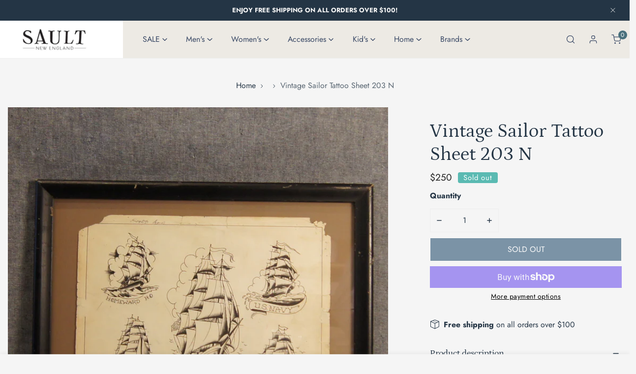

--- FILE ---
content_type: text/html; charset=utf-8
request_url: https://saultne.com/products/vintage-sailor-tattoo-sheet-203-n
body_size: 36770
content:


<!doctype html>
<html 
  class="no-js" 
  lang="en"
  
>
  <head>
    <meta charset="utf-8">
    <meta http-equiv="X-UA-Compatible" content="IE=edge">
    <meta name="viewport" content="width=device-width,initial-scale=1">
    <meta name="theme-color" content="">
    <link rel="canonical" href="https://saultne.com/products/vintage-sailor-tattoo-sheet-203-n">
    <link rel="preconnect" href="https://cdn.shopify.com" crossorigin><link rel="icon" type="image/png" href="//saultne.com/cdn/shop/files/favi_f2039b27-1a24-4b59-9c0c-d2ec14ca6e44.png?crop=center&height=32&v=1685640530&width=32"><link rel="preconnect" href="https://fonts.shopifycdn.com" crossorigin><title>
      Vintage Sailor Tattoo Sheet 203 N
 &ndash; SAULT New England</title>

    
      <meta name="description" content="This vintage, one-of-a-kind, framed tattoo sheet displays traditional, nautical-style tattoos from the late 1970s.  Perfect for the sailor or tattoo lover in your life. 18 1/2&quot; L, 1/2&quot; W, 14 1/2&quot; H All vintage items are Final Sale  ">
    

    

<meta property="og:site_name" content="SAULT New England">
<meta property="og:url" content="https://saultne.com/products/vintage-sailor-tattoo-sheet-203-n">
<meta property="og:title" content="Vintage Sailor Tattoo Sheet 203 N">
<meta property="og:type" content="product">
<meta property="og:description" content="This vintage, one-of-a-kind, framed tattoo sheet displays traditional, nautical-style tattoos from the late 1970s.  Perfect for the sailor or tattoo lover in your life. 18 1/2&quot; L, 1/2&quot; W, 14 1/2&quot; H All vintage items are Final Sale  "><meta property="og:image" content="http://saultne.com/cdn/shop/products/DSC05835.JPG?v=1571265050">
  <meta property="og:image:secure_url" content="https://saultne.com/cdn/shop/products/DSC05835.JPG?v=1571265050">
  <meta property="og:image:width" content="1548">
  <meta property="og:image:height" content="1548"><meta property="og:price:amount" content="250">
  <meta property="og:price:currency" content="USD"><meta name="twitter:card" content="summary_large_image">
<meta name="twitter:title" content="Vintage Sailor Tattoo Sheet 203 N">
<meta name="twitter:description" content="This vintage, one-of-a-kind, framed tattoo sheet displays traditional, nautical-style tattoos from the late 1970s.  Perfect for the sailor or tattoo lover in your life. 18 1/2&quot; L, 1/2&quot; W, 14 1/2&quot; H All vintage items are Final Sale  ">

    
<style data-shopify>
    @font-face {
  font-family: Jost;
  font-weight: 400;
  font-style: normal;
  font-display: swap;
  src: url("//saultne.com/cdn/fonts/jost/jost_n4.d47a1b6347ce4a4c9f437608011273009d91f2b7.woff2") format("woff2"),
       url("//saultne.com/cdn/fonts/jost/jost_n4.791c46290e672b3f85c3d1c651ef2efa3819eadd.woff") format("woff");
}

    @font-face {
  font-family: Jost;
  font-weight: 700;
  font-style: normal;
  font-display: swap;
  src: url("//saultne.com/cdn/fonts/jost/jost_n7.921dc18c13fa0b0c94c5e2517ffe06139c3615a3.woff2") format("woff2"),
       url("//saultne.com/cdn/fonts/jost/jost_n7.cbfc16c98c1e195f46c536e775e4e959c5f2f22b.woff") format("woff");
}

    @font-face {
  font-family: Jost;
  font-weight: 400;
  font-style: italic;
  font-display: swap;
  src: url("//saultne.com/cdn/fonts/jost/jost_i4.b690098389649750ada222b9763d55796c5283a5.woff2") format("woff2"),
       url("//saultne.com/cdn/fonts/jost/jost_i4.fd766415a47e50b9e391ae7ec04e2ae25e7e28b0.woff") format("woff");
}

    @font-face {
  font-family: Jost;
  font-weight: 700;
  font-style: italic;
  font-display: swap;
  src: url("//saultne.com/cdn/fonts/jost/jost_i7.d8201b854e41e19d7ed9b1a31fe4fe71deea6d3f.woff2") format("woff2"),
       url("//saultne.com/cdn/fonts/jost/jost_i7.eae515c34e26b6c853efddc3fc0c552e0de63757.woff") format("woff");
}

    @font-face {
  font-family: Petrona;
  font-weight: 400;
  font-style: normal;
  font-display: swap;
  src: url("//saultne.com/cdn/fonts/petrona/petrona_n4.ba8a3238dead492e2024dc34ddb3d60af325e68d.woff2") format("woff2"),
       url("//saultne.com/cdn/fonts/petrona/petrona_n4.0d9e908ac91871503cab7812e04f186692860498.woff") format("woff");
}


    :root {
				--animation-duration: 600ms;

				--animation-fade-in-up: z-fade-in-up var(--animation-duration) cubic-bezier(0, 0, 0.3, 1) forwards;
				--animation-fade-in-left: z-fade-in-left var(--animation-duration) cubic-bezier(0, 0, 0.3, 1) forwards;
				--animation-fade-in-right: z-fade-in-right var(--animation-duration) cubic-bezier(0, 0, 0.3, 1) forwards;
				--animation-fade-in-left-rtl: z-fade-in-left-rtl var(--animation-duration) cubic-bezier(0, 0, 0.3, 1) forwards;
				--animation-fade-in-right-rtl: z-fade-in-right-rtl var(--animation-duration) cubic-bezier(0, 0, 0.3, 1) forwards;
  			--animation-fade-in: z-fade-in calc(var(--animation-duration) * 2) cubic-bezier(0, 0, 0.3, 1) forwards;
				--animation-zoom-fade: z-zoom-fade var(--animation-duration) cubic-bezier(0, 0, 0.3, 1) forwards;

        --font-body-family: Jost, sans-serif;
        --font-body-style: normal;
        --font-body-weight: 400;

        --font-heading-family: Petrona, serif;
        --font-heading-style: normal;
        --font-heading-weight: 400;

        
            --font-btn-family: Jost, sans-serif;
            --font-btn-weight: var(--font-body-weight);
        
        
            --font-menu-family: Jost, sans-serif;
            --font-menu-weight: var(--font-body-weight);
        
        
        
            --btn-transform: uppercase;
        
        
        

        --font-body-scale: 1.06;
        --font-heading-scale: 1.0754716981132075;
        --font-heading-spacing: 0px;

        --font-h1-size: calc(var(--font-heading-scale) * 3.4rem);
        --font-h2-size: calc(var(--font-heading-scale) * 2.8rem);
        --font-h3-size: calc(var(--font-heading-scale) * 2.4rem);
        --font-h4-size: calc(var(--font-heading-scale) * 2.2rem);
        --font-h5-size: calc(var(--font-heading-scale) * 1.8rem);
        --font-h6-size: calc(var(--font-heading-scale) * 1.6rem);

				--font-heading-mobile-scale: 1.0754716981132075;

        --btn-height: 48px;
        --btn-rounded: 0px;

        --color-primary: #243545;
        --color-border: #eeeeee;
        --color-text-body: #243545;
        --color-text-heading: #243545;
        --color-link: #243545;
        --color-link-hover: #243545;
        --color-bg-1: #f5f5f5;
        --color-bg-2: #ffffff;
        --color-field-bg: #fafafa;
        --color-btn-bg: #243545;
        --color-btn-text: #003057;
        --color-btn-secondary-text: #003057;
        --color-btn-secondary-bg: #ffffff;
        --color-btn-bg-hover: #003057;
        --color-btn-text-hover: #fff;
        --color-product-title: #243545;
        --color-product-price: #222222;
        --color-header-bg: #edeae4;
        --color-header-text: #394865;
        --color-header-transparent-text: #394865;
        --color-menu-text: #394865;
        --color-menu-text-hover: #394865;
        --color-menu-subtext: #394865;
        --color-menu-subtext-hover: #394865;
        --color-menu-dropdown-bg: #f8f8f8;
        --color-cart-bubble: #49707c;
        --color-overlay-bg: #212121;
        --color-overlay-alpha: 64;
        --color-tooltip-bg: #243545;
        --color-tooltip-text: #f5f5f5;
        --color-badge-sale: #5abab2;
        --color-badge-soldout: #5abab2;
        --color-badge-hot: #5abab2;
        --color-badge-new: #5abab2;

        --spacing-sections-desktop: 80px;
        --spacing-sections-mobile: 40px;
        --container-width: 1440px;
        --fluid-container-width: 1620px;
        --narrow-container-width: 720px;
        --fluid-offset: 4rem;
        --arrow-down: url(//saultne.com/cdn/shop/t/29/assets/ar-down.svg?v=31605338494599912611763473105);
        --color-foreground: 36, 53, 69;
        --card-corner-radius: 0px;

        --color-base-text: 36, 53, 69;
        --color-base-primary: 36, 53, 69;
        --color-base-background-1: 245, 245, 245;
        --color-base-background-2: 255, 255, 255;
        --color-swatch-radius: 50%;
        --color-swatch-size: 40px;
        --column-gap-mobile: 1.6rem;
    }
    *,
    *::before,
    *::after {
        box-sizing: border-box;
    }
    html {
        font-size: calc(var(--font-body-scale) * 62.5%);
    }
    body {
        min-height: 100%;
        font-size: 1.5rem;
        font-family: var(--font-body-family);
        font-style: var(--font-body-style);
        font-weight: var(--font-body-weight);
        background-color: var(--color-bg-1);
        color: var(--color-text-body);
        -webkit-font-smoothing: antialiased;
        -moz-osx-font-smoothing: grayscale;
        line-height: calc(1 + 0.8 / var(--font-body-scale));
        --font-body-size: 1.5rem;
    }
    h1, h2, h3, h4, h5, h6, .h1, .h2, .h3, .h4, .h5, .h6, .h0 {
        font-family: var(--font-heading-family);
        font-style: var(--font-heading-style);
        font-weight: var(--font-heading-weight);
        text-transform: var(--font-heading-transform);
        color: var(--color-text-heading);
        line-height: calc(1 + 0.25 / max(1, var(--font-heading-scale)));
        letter-spacing: var(--font-heading-spacing, 0px);
        word-break: break-word;
        margin: 0 0 1.2rem;
    }
		@media (max-width: 639px) {
			h1, h2, h3, h4, h5, h6, .h1, .h2, .h3, .h4, .h5, .h6, .h0 { 
				line-height: calc(1 + 0.25 / max(1, var(--font-heading-mobile-scale)));
			}
		}
    .h0 {
        font-size: calc(var(--font-heading-mobile-scale) * 3.6rem);
    }
    h1,.h1 {
        font-size: calc(var(--font-heading-mobile-scale) * 3rem);
    }
    h2,.h2 {
        font-size: calc(var(--font-heading-mobile-scale) * 2.6rem);
    }
    h3,.h3 {
        font-size: calc(var(--font-heading-mobile-scale) * 2.2rem);
    }
    h4,.h4 {
        font-size: calc(var(--font-heading-mobile-scale) * 2rem);
    }
    h5,.h5 {
        font-size: calc(var(--font-heading-scale) * 1.8rem);
    }
    h6,.h6 {
        font-size: calc(var(--font-heading-scale) * 1.6rem);
    }
    @media (min-width: 640px) {
        .h0 {
            font-size: calc(var(--font-heading-scale) * 4rem);
        }
        h1, .h1 {
            font-size: calc(var(--font-heading-scale) * 3.4rem);
        }
        h2, .h2 {
            font-size: calc(var(--font-heading-scale) * 2.8rem);
        }
        h3, .h3 {
            font-size: calc(var(--font-heading-scale) * 2.4rem);
        }
        h4, .h4 {
            font-size: calc(var(--font-heading-scale) * 2.2rem);
        }
        h5, .h5 {
            font-size: calc(var(--font-heading-scale) * 1.8rem);
        }
        h6, .h6 {
            font-size: calc(var(--font-heading-scale) * 1.6rem);
        }
    }
    .flickity-button,
    [template],
    .hidden,
    .tooltip,
    [data-aria-hidden=true],
    [hidden], .critical-hidden,
    .site-header .critical-hidden, .topbar .critical-hidden, .announcement-bar .critical-hidden {
        display: none
    }
    .flex {
        display: flex;
    }
    [style*="--aspect-ratio"] {
        position: relative;
        overflow: hidden;
    }
    [style*="--aspect-ratio"]:before {
        content: "";
        height: 0;
        display: block;
        padding-top: calc(100%/(0 + var(--aspect-ratio, 16/9)));
    }
    [style*="--aspect-ratio"]>:first-child {
        top: 0;
        right: 0;
        bottom: 0;
        left: 0;
        position: absolute!important;
        object-fit: cover;
        width: 100%;
        height: 100%;
    }
    @media (max-width: 639px) {
        [style*="--aspect-ratio"]:before {
            padding-top: calc(100%/(0 + var(--aspect-ratio-mobile, var(--aspect-ratio, 16/9))));
        }
    }
    .overflow-hidden {
        overflow: hidden;
    }
    .content-visibility-auto {
        content-visibility: auto;
    }
    .h-full {
        height: 100%;
    }
    .w-full {
        width: 100%;
    }
    @media (max-width: 1430px) {
        .container-fluid .flickity-wrapper:not(.flickity-controls-group) .flickity-button.previous {
            left: calc(var(--button-size) + (1rem - var(--column-gap, 3rem) / 2)) !important;
        }
        .container-fluid .flickity-wrapper:not(.flickity-controls-group) .flickity-button.next {
            right: calc(var(--button-size) + (1rem - var(--column-gap, 3rem) / 2)) !important;
        }
    }
    .spr-container .spr-header-title {
        font-size: var(--font-h3-size);
    }

    @media (max-width: 639px) {
        .spr-container .spr-header-title {
            font-size: var(--font-h3-size);
        }
        :root {
            --color-swatch-size: 4.4rem;
        }
    }
    
</style>


    <link href="//saultne.com/cdn/shop/t/29/assets/theme.css?v=108944951611715086511763473105" rel="stylesheet" type="text/css" media="all" />
    <link href="//saultne.com/cdn/shop/t/29/assets/base.css?v=149526450817309896921767897491" rel="stylesheet" type="text/css" media="all" />
    <link href="//saultne.com/cdn/shop/t/29/assets/grid.css?v=121348289397758152071763473105" rel="stylesheet" type="text/css" media="all" />
    <link href="//saultne.com/cdn/shop/t/29/assets/header.css?v=37119377486346879531763475559" rel="stylesheet" type="text/css" media="all" />
    <link href="//saultne.com/cdn/shop/t/29/assets/site-nav.css?v=133547115941749412841763473105" rel="stylesheet" type="text/css" media="all" />
    <link href="//saultne.com/cdn/shop/t/29/assets/custom.css?v=167807581233843877021769714396" rel="stylesheet" type="text/css" media="all" />

    <link rel="preload" href="//saultne.com/cdn/shop/t/29/assets/non-critical.css?v=19170645220748957731763473105" as="style" onload="this.onload=null;this.rel='stylesheet';">
    <link rel="preload" href="//saultne.com/cdn/shop/t/29/assets/components.css?v=150166999079084767261763473105" as="style" onload="this.onload=null;this.rel='stylesheet';">
    <link rel="preload" href="//saultne.com/cdn/shop/t/29/assets/flickity-component.css?v=172595280758383206411763473105" as="style" onload="this.onload=null;this.rel='stylesheet';">
    <link rel="preload" href="//saultne.com/cdn/shop/t/29/assets/modal-component.css?v=22274453926113212451763473105" as="style" onload="this.onload=null;this.rel='stylesheet';">
    <link rel="preload" href="//saultne.com/cdn/shop/t/29/assets/drawer-component.css?v=38391584775253959651763473105" as="style" onload="this.onload=null;this.rel='stylesheet';">
    <link href="https://fonts.googleapis.com/css2?family=Petrona:ital,wght@0,100..900;1,100..900&display=swap" rel="stylesheet">

    <noscript>
      <link href="//saultne.com/cdn/shop/t/29/assets/non-critical.css?v=19170645220748957731763473105" rel="stylesheet" type="text/css" media="all" />
      <link href="//saultne.com/cdn/shop/t/29/assets/components.css?v=150166999079084767261763473105" rel="stylesheet" type="text/css" media="all" />
      <link href="//saultne.com/cdn/shop/t/29/assets/flickity-component.css?v=172595280758383206411763473105" rel="stylesheet" type="text/css" media="all" />
      <link href="//saultne.com/cdn/shop/t/29/assets/modal-component.css?v=22274453926113212451763473105" rel="stylesheet" type="text/css" media="all" />
      <link href="//saultne.com/cdn/shop/t/29/assets/drawer-component.css?v=38391584775253959651763473105" rel="stylesheet" type="text/css" media="all" />
      
    </noscript>
    <script src="//saultne.com/cdn/shop/t/29/assets/vendor.js?v=104308672991566029341763473105" defer="defer"></script>
    <script src="//saultne.com/cdn/shop/t/29/assets/global.js?v=55866391079416427911763473105" defer="defer"></script>
    <script src="//saultne.com/cdn/shop/t/29/assets/lazy-image.js?v=68169924899378488731763473105" defer="defer"></script>
		<script src="//saultne.com/cdn/shop/t/29/assets/main-search.js?v=172211708070014881611763473105" defer="defer"></script><script src="//saultne.com/cdn/shop/t/29/assets/cart-recommendations.js?v=102280389405245624681763473105" defer="defer"></script><script>
      document.documentElement.className = document.documentElement.className.replace('no-js', 'js');
    </script>

    <script>window.performance && window.performance.mark && window.performance.mark('shopify.content_for_header.start');</script><meta name="google-site-verification" content="bTRhWzjd0lXFxjZtZc3zbIJRNS67ibFb6lz6ffpwPxs">
<meta name="facebook-domain-verification" content="m1bn3m8zvccbg9ul1wdec9unr7trwi">
<meta id="shopify-digital-wallet" name="shopify-digital-wallet" content="/2286779/digital_wallets/dialog">
<meta name="shopify-checkout-api-token" content="324eef365240265f3ad47e408556b32c">
<link rel="alternate" type="application/json+oembed" href="https://saultne.com/products/vintage-sailor-tattoo-sheet-203-n.oembed">
<script async="async" src="/checkouts/internal/preloads.js?locale=en-US"></script>
<link rel="preconnect" href="https://shop.app" crossorigin="anonymous">
<script async="async" src="https://shop.app/checkouts/internal/preloads.js?locale=en-US&shop_id=2286779" crossorigin="anonymous"></script>
<script id="apple-pay-shop-capabilities" type="application/json">{"shopId":2286779,"countryCode":"US","currencyCode":"USD","merchantCapabilities":["supports3DS"],"merchantId":"gid:\/\/shopify\/Shop\/2286779","merchantName":"SAULT New England","requiredBillingContactFields":["postalAddress","email","phone"],"requiredShippingContactFields":["postalAddress","email","phone"],"shippingType":"shipping","supportedNetworks":["visa","masterCard","amex","discover","elo","jcb"],"total":{"type":"pending","label":"SAULT New England","amount":"1.00"},"shopifyPaymentsEnabled":true,"supportsSubscriptions":true}</script>
<script id="shopify-features" type="application/json">{"accessToken":"324eef365240265f3ad47e408556b32c","betas":["rich-media-storefront-analytics"],"domain":"saultne.com","predictiveSearch":true,"shopId":2286779,"locale":"en"}</script>
<script>var Shopify = Shopify || {};
Shopify.shop = "sault-new-england.myshopify.com";
Shopify.locale = "en";
Shopify.currency = {"active":"USD","rate":"1.0"};
Shopify.country = "US";
Shopify.theme = {"name":"Zest New HP","id":136518565950,"schema_name":"Zest","schema_version":"6.0.0","theme_store_id":1611,"role":"main"};
Shopify.theme.handle = "null";
Shopify.theme.style = {"id":null,"handle":null};
Shopify.cdnHost = "saultne.com/cdn";
Shopify.routes = Shopify.routes || {};
Shopify.routes.root = "/";</script>
<script type="module">!function(o){(o.Shopify=o.Shopify||{}).modules=!0}(window);</script>
<script>!function(o){function n(){var o=[];function n(){o.push(Array.prototype.slice.apply(arguments))}return n.q=o,n}var t=o.Shopify=o.Shopify||{};t.loadFeatures=n(),t.autoloadFeatures=n()}(window);</script>
<script>
  window.ShopifyPay = window.ShopifyPay || {};
  window.ShopifyPay.apiHost = "shop.app\/pay";
  window.ShopifyPay.redirectState = null;
</script>
<script id="shop-js-analytics" type="application/json">{"pageType":"product"}</script>
<script defer="defer" async type="module" src="//saultne.com/cdn/shopifycloud/shop-js/modules/v2/client.init-shop-cart-sync_BN7fPSNr.en.esm.js"></script>
<script defer="defer" async type="module" src="//saultne.com/cdn/shopifycloud/shop-js/modules/v2/chunk.common_Cbph3Kss.esm.js"></script>
<script defer="defer" async type="module" src="//saultne.com/cdn/shopifycloud/shop-js/modules/v2/chunk.modal_DKumMAJ1.esm.js"></script>
<script type="module">
  await import("//saultne.com/cdn/shopifycloud/shop-js/modules/v2/client.init-shop-cart-sync_BN7fPSNr.en.esm.js");
await import("//saultne.com/cdn/shopifycloud/shop-js/modules/v2/chunk.common_Cbph3Kss.esm.js");
await import("//saultne.com/cdn/shopifycloud/shop-js/modules/v2/chunk.modal_DKumMAJ1.esm.js");

  window.Shopify.SignInWithShop?.initShopCartSync?.({"fedCMEnabled":true,"windoidEnabled":true});

</script>
<script defer="defer" async type="module" src="//saultne.com/cdn/shopifycloud/shop-js/modules/v2/client.payment-terms_BxzfvcZJ.en.esm.js"></script>
<script defer="defer" async type="module" src="//saultne.com/cdn/shopifycloud/shop-js/modules/v2/chunk.common_Cbph3Kss.esm.js"></script>
<script defer="defer" async type="module" src="//saultne.com/cdn/shopifycloud/shop-js/modules/v2/chunk.modal_DKumMAJ1.esm.js"></script>
<script type="module">
  await import("//saultne.com/cdn/shopifycloud/shop-js/modules/v2/client.payment-terms_BxzfvcZJ.en.esm.js");
await import("//saultne.com/cdn/shopifycloud/shop-js/modules/v2/chunk.common_Cbph3Kss.esm.js");
await import("//saultne.com/cdn/shopifycloud/shop-js/modules/v2/chunk.modal_DKumMAJ1.esm.js");

  
</script>
<script>
  window.Shopify = window.Shopify || {};
  if (!window.Shopify.featureAssets) window.Shopify.featureAssets = {};
  window.Shopify.featureAssets['shop-js'] = {"shop-cart-sync":["modules/v2/client.shop-cart-sync_CJVUk8Jm.en.esm.js","modules/v2/chunk.common_Cbph3Kss.esm.js","modules/v2/chunk.modal_DKumMAJ1.esm.js"],"init-fed-cm":["modules/v2/client.init-fed-cm_7Fvt41F4.en.esm.js","modules/v2/chunk.common_Cbph3Kss.esm.js","modules/v2/chunk.modal_DKumMAJ1.esm.js"],"init-shop-email-lookup-coordinator":["modules/v2/client.init-shop-email-lookup-coordinator_Cc088_bR.en.esm.js","modules/v2/chunk.common_Cbph3Kss.esm.js","modules/v2/chunk.modal_DKumMAJ1.esm.js"],"init-windoid":["modules/v2/client.init-windoid_hPopwJRj.en.esm.js","modules/v2/chunk.common_Cbph3Kss.esm.js","modules/v2/chunk.modal_DKumMAJ1.esm.js"],"shop-button":["modules/v2/client.shop-button_B0jaPSNF.en.esm.js","modules/v2/chunk.common_Cbph3Kss.esm.js","modules/v2/chunk.modal_DKumMAJ1.esm.js"],"shop-cash-offers":["modules/v2/client.shop-cash-offers_DPIskqss.en.esm.js","modules/v2/chunk.common_Cbph3Kss.esm.js","modules/v2/chunk.modal_DKumMAJ1.esm.js"],"shop-toast-manager":["modules/v2/client.shop-toast-manager_CK7RT69O.en.esm.js","modules/v2/chunk.common_Cbph3Kss.esm.js","modules/v2/chunk.modal_DKumMAJ1.esm.js"],"init-shop-cart-sync":["modules/v2/client.init-shop-cart-sync_BN7fPSNr.en.esm.js","modules/v2/chunk.common_Cbph3Kss.esm.js","modules/v2/chunk.modal_DKumMAJ1.esm.js"],"init-customer-accounts-sign-up":["modules/v2/client.init-customer-accounts-sign-up_CfPf4CXf.en.esm.js","modules/v2/client.shop-login-button_DeIztwXF.en.esm.js","modules/v2/chunk.common_Cbph3Kss.esm.js","modules/v2/chunk.modal_DKumMAJ1.esm.js"],"pay-button":["modules/v2/client.pay-button_CgIwFSYN.en.esm.js","modules/v2/chunk.common_Cbph3Kss.esm.js","modules/v2/chunk.modal_DKumMAJ1.esm.js"],"init-customer-accounts":["modules/v2/client.init-customer-accounts_DQ3x16JI.en.esm.js","modules/v2/client.shop-login-button_DeIztwXF.en.esm.js","modules/v2/chunk.common_Cbph3Kss.esm.js","modules/v2/chunk.modal_DKumMAJ1.esm.js"],"avatar":["modules/v2/client.avatar_BTnouDA3.en.esm.js"],"init-shop-for-new-customer-accounts":["modules/v2/client.init-shop-for-new-customer-accounts_CsZy_esa.en.esm.js","modules/v2/client.shop-login-button_DeIztwXF.en.esm.js","modules/v2/chunk.common_Cbph3Kss.esm.js","modules/v2/chunk.modal_DKumMAJ1.esm.js"],"shop-follow-button":["modules/v2/client.shop-follow-button_BRMJjgGd.en.esm.js","modules/v2/chunk.common_Cbph3Kss.esm.js","modules/v2/chunk.modal_DKumMAJ1.esm.js"],"checkout-modal":["modules/v2/client.checkout-modal_B9Drz_yf.en.esm.js","modules/v2/chunk.common_Cbph3Kss.esm.js","modules/v2/chunk.modal_DKumMAJ1.esm.js"],"shop-login-button":["modules/v2/client.shop-login-button_DeIztwXF.en.esm.js","modules/v2/chunk.common_Cbph3Kss.esm.js","modules/v2/chunk.modal_DKumMAJ1.esm.js"],"lead-capture":["modules/v2/client.lead-capture_DXYzFM3R.en.esm.js","modules/v2/chunk.common_Cbph3Kss.esm.js","modules/v2/chunk.modal_DKumMAJ1.esm.js"],"shop-login":["modules/v2/client.shop-login_CA5pJqmO.en.esm.js","modules/v2/chunk.common_Cbph3Kss.esm.js","modules/v2/chunk.modal_DKumMAJ1.esm.js"],"payment-terms":["modules/v2/client.payment-terms_BxzfvcZJ.en.esm.js","modules/v2/chunk.common_Cbph3Kss.esm.js","modules/v2/chunk.modal_DKumMAJ1.esm.js"]};
</script>
<script>(function() {
  var isLoaded = false;
  function asyncLoad() {
    if (isLoaded) return;
    isLoaded = true;
    var urls = ["https:\/\/chimpstatic.com\/mcjs-connected\/js\/users\/95a75c581adaea68a30465aeb\/096b16eb4077945a580294a56.js?shop=sault-new-england.myshopify.com","\/\/swymv3free-01.azureedge.net\/code\/swym-shopify.js?shop=sault-new-england.myshopify.com","https:\/\/us1-search.doofinder.com\/5\/script\/1b69920d4882bbb7a4c269d1c5e1b959.js?shop=sault-new-england.myshopify.com","https:\/\/storage.googleapis.com\/timesact-resources\/scripts\/timesact.js?shop=sault-new-england.myshopify.com","https:\/\/assets1.adroll.com\/shopify\/latest\/j\/shopify_rolling_bootstrap_v2.js?adroll_adv_id=YARRRFK6VRAYFGRXPJOXXH\u0026adroll_pix_id=4AKGC5W57VBINOU74AEEAP\u0026shop=sault-new-england.myshopify.com","https:\/\/shopify-widget.route.com\/shopify.widget.js?shop=sault-new-england.myshopify.com","https:\/\/storage.nfcube.com\/instafeed-1c8011b5de1b61026f7465945c79333a.js?shop=sault-new-england.myshopify.com"];
    for (var i = 0; i < urls.length; i++) {
      var s = document.createElement('script');
      s.type = 'text/javascript';
      s.async = true;
      s.src = urls[i];
      var x = document.getElementsByTagName('script')[0];
      x.parentNode.insertBefore(s, x);
    }
  };
  if(window.attachEvent) {
    window.attachEvent('onload', asyncLoad);
  } else {
    window.addEventListener('load', asyncLoad, false);
  }
})();</script>
<script id="__st">var __st={"a":2286779,"offset":-18000,"reqid":"43c57b3a-0e0c-4db1-a9b3-093882056080-1770087753","pageurl":"saultne.com\/products\/vintage-sailor-tattoo-sheet-203-n","u":"413edd94bd7a","p":"product","rtyp":"product","rid":455786472};</script>
<script>window.ShopifyPaypalV4VisibilityTracking = true;</script>
<script id="captcha-bootstrap">!function(){'use strict';const t='contact',e='account',n='new_comment',o=[[t,t],['blogs',n],['comments',n],[t,'customer']],c=[[e,'customer_login'],[e,'guest_login'],[e,'recover_customer_password'],[e,'create_customer']],r=t=>t.map((([t,e])=>`form[action*='/${t}']:not([data-nocaptcha='true']) input[name='form_type'][value='${e}']`)).join(','),a=t=>()=>t?[...document.querySelectorAll(t)].map((t=>t.form)):[];function s(){const t=[...o],e=r(t);return a(e)}const i='password',u='form_key',d=['recaptcha-v3-token','g-recaptcha-response','h-captcha-response',i],f=()=>{try{return window.sessionStorage}catch{return}},m='__shopify_v',_=t=>t.elements[u];function p(t,e,n=!1){try{const o=window.sessionStorage,c=JSON.parse(o.getItem(e)),{data:r}=function(t){const{data:e,action:n}=t;return t[m]||n?{data:e,action:n}:{data:t,action:n}}(c);for(const[e,n]of Object.entries(r))t.elements[e]&&(t.elements[e].value=n);n&&o.removeItem(e)}catch(o){console.error('form repopulation failed',{error:o})}}const l='form_type',E='cptcha';function T(t){t.dataset[E]=!0}const w=window,h=w.document,L='Shopify',v='ce_forms',y='captcha';let A=!1;((t,e)=>{const n=(g='f06e6c50-85a8-45c8-87d0-21a2b65856fe',I='https://cdn.shopify.com/shopifycloud/storefront-forms-hcaptcha/ce_storefront_forms_captcha_hcaptcha.v1.5.2.iife.js',D={infoText:'Protected by hCaptcha',privacyText:'Privacy',termsText:'Terms'},(t,e,n)=>{const o=w[L][v],c=o.bindForm;if(c)return c(t,g,e,D).then(n);var r;o.q.push([[t,g,e,D],n]),r=I,A||(h.body.append(Object.assign(h.createElement('script'),{id:'captcha-provider',async:!0,src:r})),A=!0)});var g,I,D;w[L]=w[L]||{},w[L][v]=w[L][v]||{},w[L][v].q=[],w[L][y]=w[L][y]||{},w[L][y].protect=function(t,e){n(t,void 0,e),T(t)},Object.freeze(w[L][y]),function(t,e,n,w,h,L){const[v,y,A,g]=function(t,e,n){const i=e?o:[],u=t?c:[],d=[...i,...u],f=r(d),m=r(i),_=r(d.filter((([t,e])=>n.includes(e))));return[a(f),a(m),a(_),s()]}(w,h,L),I=t=>{const e=t.target;return e instanceof HTMLFormElement?e:e&&e.form},D=t=>v().includes(t);t.addEventListener('submit',(t=>{const e=I(t);if(!e)return;const n=D(e)&&!e.dataset.hcaptchaBound&&!e.dataset.recaptchaBound,o=_(e),c=g().includes(e)&&(!o||!o.value);(n||c)&&t.preventDefault(),c&&!n&&(function(t){try{if(!f())return;!function(t){const e=f();if(!e)return;const n=_(t);if(!n)return;const o=n.value;o&&e.removeItem(o)}(t);const e=Array.from(Array(32),(()=>Math.random().toString(36)[2])).join('');!function(t,e){_(t)||t.append(Object.assign(document.createElement('input'),{type:'hidden',name:u})),t.elements[u].value=e}(t,e),function(t,e){const n=f();if(!n)return;const o=[...t.querySelectorAll(`input[type='${i}']`)].map((({name:t})=>t)),c=[...d,...o],r={};for(const[a,s]of new FormData(t).entries())c.includes(a)||(r[a]=s);n.setItem(e,JSON.stringify({[m]:1,action:t.action,data:r}))}(t,e)}catch(e){console.error('failed to persist form',e)}}(e),e.submit())}));const S=(t,e)=>{t&&!t.dataset[E]&&(n(t,e.some((e=>e===t))),T(t))};for(const o of['focusin','change'])t.addEventListener(o,(t=>{const e=I(t);D(e)&&S(e,y())}));const B=e.get('form_key'),M=e.get(l),P=B&&M;t.addEventListener('DOMContentLoaded',(()=>{const t=y();if(P)for(const e of t)e.elements[l].value===M&&p(e,B);[...new Set([...A(),...v().filter((t=>'true'===t.dataset.shopifyCaptcha))])].forEach((e=>S(e,t)))}))}(h,new URLSearchParams(w.location.search),n,t,e,['guest_login'])})(!0,!0)}();</script>
<script integrity="sha256-4kQ18oKyAcykRKYeNunJcIwy7WH5gtpwJnB7kiuLZ1E=" data-source-attribution="shopify.loadfeatures" defer="defer" src="//saultne.com/cdn/shopifycloud/storefront/assets/storefront/load_feature-a0a9edcb.js" crossorigin="anonymous"></script>
<script crossorigin="anonymous" defer="defer" src="//saultne.com/cdn/shopifycloud/storefront/assets/shopify_pay/storefront-65b4c6d7.js?v=20250812"></script>
<script data-source-attribution="shopify.dynamic_checkout.dynamic.init">var Shopify=Shopify||{};Shopify.PaymentButton=Shopify.PaymentButton||{isStorefrontPortableWallets:!0,init:function(){window.Shopify.PaymentButton.init=function(){};var t=document.createElement("script");t.src="https://saultne.com/cdn/shopifycloud/portable-wallets/latest/portable-wallets.en.js",t.type="module",document.head.appendChild(t)}};
</script>
<script data-source-attribution="shopify.dynamic_checkout.buyer_consent">
  function portableWalletsHideBuyerConsent(e){var t=document.getElementById("shopify-buyer-consent"),n=document.getElementById("shopify-subscription-policy-button");t&&n&&(t.classList.add("hidden"),t.setAttribute("aria-hidden","true"),n.removeEventListener("click",e))}function portableWalletsShowBuyerConsent(e){var t=document.getElementById("shopify-buyer-consent"),n=document.getElementById("shopify-subscription-policy-button");t&&n&&(t.classList.remove("hidden"),t.removeAttribute("aria-hidden"),n.addEventListener("click",e))}window.Shopify?.PaymentButton&&(window.Shopify.PaymentButton.hideBuyerConsent=portableWalletsHideBuyerConsent,window.Shopify.PaymentButton.showBuyerConsent=portableWalletsShowBuyerConsent);
</script>
<script>
  function portableWalletsCleanup(e){e&&e.src&&console.error("Failed to load portable wallets script "+e.src);var t=document.querySelectorAll("shopify-accelerated-checkout .shopify-payment-button__skeleton, shopify-accelerated-checkout-cart .wallet-cart-button__skeleton"),e=document.getElementById("shopify-buyer-consent");for(let e=0;e<t.length;e++)t[e].remove();e&&e.remove()}function portableWalletsNotLoadedAsModule(e){e instanceof ErrorEvent&&"string"==typeof e.message&&e.message.includes("import.meta")&&"string"==typeof e.filename&&e.filename.includes("portable-wallets")&&(window.removeEventListener("error",portableWalletsNotLoadedAsModule),window.Shopify.PaymentButton.failedToLoad=e,"loading"===document.readyState?document.addEventListener("DOMContentLoaded",window.Shopify.PaymentButton.init):window.Shopify.PaymentButton.init())}window.addEventListener("error",portableWalletsNotLoadedAsModule);
</script>

<script type="module" src="https://saultne.com/cdn/shopifycloud/portable-wallets/latest/portable-wallets.en.js" onError="portableWalletsCleanup(this)" crossorigin="anonymous"></script>
<script nomodule>
  document.addEventListener("DOMContentLoaded", portableWalletsCleanup);
</script>

<link id="shopify-accelerated-checkout-styles" rel="stylesheet" media="screen" href="https://saultne.com/cdn/shopifycloud/portable-wallets/latest/accelerated-checkout-backwards-compat.css" crossorigin="anonymous">
<style id="shopify-accelerated-checkout-cart">
        #shopify-buyer-consent {
  margin-top: 1em;
  display: inline-block;
  width: 100%;
}

#shopify-buyer-consent.hidden {
  display: none;
}

#shopify-subscription-policy-button {
  background: none;
  border: none;
  padding: 0;
  text-decoration: underline;
  font-size: inherit;
  cursor: pointer;
}

#shopify-subscription-policy-button::before {
  box-shadow: none;
}

      </style>
<script id="sections-script" data-sections="announcement-bar,header,footer,mobile-sticky-bar" defer="defer" src="//saultne.com/cdn/shop/t/29/compiled_assets/scripts.js?v=16519"></script>
<script>window.performance && window.performance.mark && window.performance.mark('shopify.content_for_header.end');</script>
<link rel="preload" as="font" href="//saultne.com/cdn/fonts/jost/jost_n4.d47a1b6347ce4a4c9f437608011273009d91f2b7.woff2" type="font/woff2" crossorigin><link rel="preload" as="font" href="//saultne.com/cdn/fonts/petrona/petrona_n4.ba8a3238dead492e2024dc34ddb3d60af325e68d.woff2" type="font/woff2" crossorigin><!-- Google Tag Manager -->
    <script>(function(w,d,s,l,i){w[l]=w[l]||[];w[l].push({'gtm.start':
    new Date().getTime(),event:'gtm.js'});var f=d.getElementsByTagName(s)[0],
    j=d.createElement(s),dl=l!='dataLayer'?'&l='+l:'';j.async=true;j.src=
    'https://www.googletagmanager.com/gtm.js?id='+i+dl;f.parentNode.insertBefore(j,f);
    })(window,document,'script','dataLayer','GTM-TGR4QRR');</script>
    <!-- End Google Tag Manager -->
    
    <meta name="google-site-verification" content="S30ZlOe2Z379HJnFKGSK1MtwNR-1KjqseNPiYNLJ0Ds" />

    <script>
    (function(w, d, t, h, s, n) {
      w.FlodeskObject = n;
      var fn = function() {
        (w[n].q = w[n].q || []).push(arguments);
      };
      w[n] = w[n] || fn;
      var f = d.getElementsByTagName(t)[0];
      var v = '?v=' + Math.floor(new Date().getTime() / (120 * 1000)) * 60;
      var sm = d.createElement(t);
      sm.async = true;
      sm.type = 'module';
      sm.src = h + s + '.mjs' + v;
      f.parentNode.insertBefore(sm, f);
      var sn = d.createElement(t);
      sn.async = true;
      sn.noModule = true;
      sn.src = h + s + '.js' + v;
      f.parentNode.insertBefore(sn, f);
    })(window, document, 'script', 'https://assets.flodesk.com', '/universal', 'fd');
  </script>
  <script>
    window.fd('form', {
      formId: '61d7b130a247a7a541996280'
    });
  </script>
    
  <!-- BEGIN app block: shopify://apps/adroll-advertising-marketing/blocks/adroll-pixel/c60853ed-1adb-4359-83ae-4ed43ed0b559 -->
  <!-- AdRoll Customer: not found -->



  
  
  <!-- AdRoll Advertisable: YARRRFK6VRAYFGRXPJOXXH -->
  <!-- AdRoll Pixel: 4AKGC5W57VBINOU74AEEAP -->
  <script async src="https://assets1.adroll.com/shopify/latest/j/shopify_rolling_bootstrap_v2.js?adroll_adv_id=YARRRFK6VRAYFGRXPJOXXH&adroll_pix_id=4AKGC5W57VBINOU74AEEAP"></script>



<!-- END app block --><link href="https://monorail-edge.shopifysvc.com" rel="dns-prefetch">
<script>(function(){if ("sendBeacon" in navigator && "performance" in window) {try {var session_token_from_headers = performance.getEntriesByType('navigation')[0].serverTiming.find(x => x.name == '_s').description;} catch {var session_token_from_headers = undefined;}var session_cookie_matches = document.cookie.match(/_shopify_s=([^;]*)/);var session_token_from_cookie = session_cookie_matches && session_cookie_matches.length === 2 ? session_cookie_matches[1] : "";var session_token = session_token_from_headers || session_token_from_cookie || "";function handle_abandonment_event(e) {var entries = performance.getEntries().filter(function(entry) {return /monorail-edge.shopifysvc.com/.test(entry.name);});if (!window.abandonment_tracked && entries.length === 0) {window.abandonment_tracked = true;var currentMs = Date.now();var navigation_start = performance.timing.navigationStart;var payload = {shop_id: 2286779,url: window.location.href,navigation_start,duration: currentMs - navigation_start,session_token,page_type: "product"};window.navigator.sendBeacon("https://monorail-edge.shopifysvc.com/v1/produce", JSON.stringify({schema_id: "online_store_buyer_site_abandonment/1.1",payload: payload,metadata: {event_created_at_ms: currentMs,event_sent_at_ms: currentMs}}));}}window.addEventListener('pagehide', handle_abandonment_event);}}());</script>
<script id="web-pixels-manager-setup">(function e(e,d,r,n,o){if(void 0===o&&(o={}),!Boolean(null===(a=null===(i=window.Shopify)||void 0===i?void 0:i.analytics)||void 0===a?void 0:a.replayQueue)){var i,a;window.Shopify=window.Shopify||{};var t=window.Shopify;t.analytics=t.analytics||{};var s=t.analytics;s.replayQueue=[],s.publish=function(e,d,r){return s.replayQueue.push([e,d,r]),!0};try{self.performance.mark("wpm:start")}catch(e){}var l=function(){var e={modern:/Edge?\/(1{2}[4-9]|1[2-9]\d|[2-9]\d{2}|\d{4,})\.\d+(\.\d+|)|Firefox\/(1{2}[4-9]|1[2-9]\d|[2-9]\d{2}|\d{4,})\.\d+(\.\d+|)|Chrom(ium|e)\/(9{2}|\d{3,})\.\d+(\.\d+|)|(Maci|X1{2}).+ Version\/(15\.\d+|(1[6-9]|[2-9]\d|\d{3,})\.\d+)([,.]\d+|)( \(\w+\)|)( Mobile\/\w+|) Safari\/|Chrome.+OPR\/(9{2}|\d{3,})\.\d+\.\d+|(CPU[ +]OS|iPhone[ +]OS|CPU[ +]iPhone|CPU IPhone OS|CPU iPad OS)[ +]+(15[._]\d+|(1[6-9]|[2-9]\d|\d{3,})[._]\d+)([._]\d+|)|Android:?[ /-](13[3-9]|1[4-9]\d|[2-9]\d{2}|\d{4,})(\.\d+|)(\.\d+|)|Android.+Firefox\/(13[5-9]|1[4-9]\d|[2-9]\d{2}|\d{4,})\.\d+(\.\d+|)|Android.+Chrom(ium|e)\/(13[3-9]|1[4-9]\d|[2-9]\d{2}|\d{4,})\.\d+(\.\d+|)|SamsungBrowser\/([2-9]\d|\d{3,})\.\d+/,legacy:/Edge?\/(1[6-9]|[2-9]\d|\d{3,})\.\d+(\.\d+|)|Firefox\/(5[4-9]|[6-9]\d|\d{3,})\.\d+(\.\d+|)|Chrom(ium|e)\/(5[1-9]|[6-9]\d|\d{3,})\.\d+(\.\d+|)([\d.]+$|.*Safari\/(?![\d.]+ Edge\/[\d.]+$))|(Maci|X1{2}).+ Version\/(10\.\d+|(1[1-9]|[2-9]\d|\d{3,})\.\d+)([,.]\d+|)( \(\w+\)|)( Mobile\/\w+|) Safari\/|Chrome.+OPR\/(3[89]|[4-9]\d|\d{3,})\.\d+\.\d+|(CPU[ +]OS|iPhone[ +]OS|CPU[ +]iPhone|CPU IPhone OS|CPU iPad OS)[ +]+(10[._]\d+|(1[1-9]|[2-9]\d|\d{3,})[._]\d+)([._]\d+|)|Android:?[ /-](13[3-9]|1[4-9]\d|[2-9]\d{2}|\d{4,})(\.\d+|)(\.\d+|)|Mobile Safari.+OPR\/([89]\d|\d{3,})\.\d+\.\d+|Android.+Firefox\/(13[5-9]|1[4-9]\d|[2-9]\d{2}|\d{4,})\.\d+(\.\d+|)|Android.+Chrom(ium|e)\/(13[3-9]|1[4-9]\d|[2-9]\d{2}|\d{4,})\.\d+(\.\d+|)|Android.+(UC? ?Browser|UCWEB|U3)[ /]?(15\.([5-9]|\d{2,})|(1[6-9]|[2-9]\d|\d{3,})\.\d+)\.\d+|SamsungBrowser\/(5\.\d+|([6-9]|\d{2,})\.\d+)|Android.+MQ{2}Browser\/(14(\.(9|\d{2,})|)|(1[5-9]|[2-9]\d|\d{3,})(\.\d+|))(\.\d+|)|K[Aa][Ii]OS\/(3\.\d+|([4-9]|\d{2,})\.\d+)(\.\d+|)/},d=e.modern,r=e.legacy,n=navigator.userAgent;return n.match(d)?"modern":n.match(r)?"legacy":"unknown"}(),u="modern"===l?"modern":"legacy",c=(null!=n?n:{modern:"",legacy:""})[u],f=function(e){return[e.baseUrl,"/wpm","/b",e.hashVersion,"modern"===e.buildTarget?"m":"l",".js"].join("")}({baseUrl:d,hashVersion:r,buildTarget:u}),m=function(e){var d=e.version,r=e.bundleTarget,n=e.surface,o=e.pageUrl,i=e.monorailEndpoint;return{emit:function(e){var a=e.status,t=e.errorMsg,s=(new Date).getTime(),l=JSON.stringify({metadata:{event_sent_at_ms:s},events:[{schema_id:"web_pixels_manager_load/3.1",payload:{version:d,bundle_target:r,page_url:o,status:a,surface:n,error_msg:t},metadata:{event_created_at_ms:s}}]});if(!i)return console&&console.warn&&console.warn("[Web Pixels Manager] No Monorail endpoint provided, skipping logging."),!1;try{return self.navigator.sendBeacon.bind(self.navigator)(i,l)}catch(e){}var u=new XMLHttpRequest;try{return u.open("POST",i,!0),u.setRequestHeader("Content-Type","text/plain"),u.send(l),!0}catch(e){return console&&console.warn&&console.warn("[Web Pixels Manager] Got an unhandled error while logging to Monorail."),!1}}}}({version:r,bundleTarget:l,surface:e.surface,pageUrl:self.location.href,monorailEndpoint:e.monorailEndpoint});try{o.browserTarget=l,function(e){var d=e.src,r=e.async,n=void 0===r||r,o=e.onload,i=e.onerror,a=e.sri,t=e.scriptDataAttributes,s=void 0===t?{}:t,l=document.createElement("script"),u=document.querySelector("head"),c=document.querySelector("body");if(l.async=n,l.src=d,a&&(l.integrity=a,l.crossOrigin="anonymous"),s)for(var f in s)if(Object.prototype.hasOwnProperty.call(s,f))try{l.dataset[f]=s[f]}catch(e){}if(o&&l.addEventListener("load",o),i&&l.addEventListener("error",i),u)u.appendChild(l);else{if(!c)throw new Error("Did not find a head or body element to append the script");c.appendChild(l)}}({src:f,async:!0,onload:function(){if(!function(){var e,d;return Boolean(null===(d=null===(e=window.Shopify)||void 0===e?void 0:e.analytics)||void 0===d?void 0:d.initialized)}()){var d=window.webPixelsManager.init(e)||void 0;if(d){var r=window.Shopify.analytics;r.replayQueue.forEach((function(e){var r=e[0],n=e[1],o=e[2];d.publishCustomEvent(r,n,o)})),r.replayQueue=[],r.publish=d.publishCustomEvent,r.visitor=d.visitor,r.initialized=!0}}},onerror:function(){return m.emit({status:"failed",errorMsg:"".concat(f," has failed to load")})},sri:function(e){var d=/^sha384-[A-Za-z0-9+/=]+$/;return"string"==typeof e&&d.test(e)}(c)?c:"",scriptDataAttributes:o}),m.emit({status:"loading"})}catch(e){m.emit({status:"failed",errorMsg:(null==e?void 0:e.message)||"Unknown error"})}}})({shopId: 2286779,storefrontBaseUrl: "https://saultne.com",extensionsBaseUrl: "https://extensions.shopifycdn.com/cdn/shopifycloud/web-pixels-manager",monorailEndpoint: "https://monorail-edge.shopifysvc.com/unstable/produce_batch",surface: "storefront-renderer",enabledBetaFlags: ["2dca8a86"],webPixelsConfigList: [{"id":"289964094","configuration":"{\"config\":\"{\\\"pixel_id\\\":\\\"G-N8B54PTTXB\\\",\\\"gtag_events\\\":[{\\\"type\\\":\\\"purchase\\\",\\\"action_label\\\":\\\"G-N8B54PTTXB\\\"},{\\\"type\\\":\\\"page_view\\\",\\\"action_label\\\":\\\"G-N8B54PTTXB\\\"},{\\\"type\\\":\\\"view_item\\\",\\\"action_label\\\":\\\"G-N8B54PTTXB\\\"},{\\\"type\\\":\\\"search\\\",\\\"action_label\\\":\\\"G-N8B54PTTXB\\\"},{\\\"type\\\":\\\"add_to_cart\\\",\\\"action_label\\\":\\\"G-N8B54PTTXB\\\"},{\\\"type\\\":\\\"begin_checkout\\\",\\\"action_label\\\":\\\"G-N8B54PTTXB\\\"},{\\\"type\\\":\\\"add_payment_info\\\",\\\"action_label\\\":\\\"G-N8B54PTTXB\\\"}],\\\"enable_monitoring_mode\\\":false}\"}","eventPayloadVersion":"v1","runtimeContext":"OPEN","scriptVersion":"b2a88bafab3e21179ed38636efcd8a93","type":"APP","apiClientId":1780363,"privacyPurposes":[],"dataSharingAdjustments":{"protectedCustomerApprovalScopes":["read_customer_address","read_customer_email","read_customer_name","read_customer_personal_data","read_customer_phone"]}},{"id":"58589246","configuration":"{\"pixel_id\":\"862075967221439\",\"pixel_type\":\"facebook_pixel\",\"metaapp_system_user_token\":\"-\"}","eventPayloadVersion":"v1","runtimeContext":"OPEN","scriptVersion":"ca16bc87fe92b6042fbaa3acc2fbdaa6","type":"APP","apiClientId":2329312,"privacyPurposes":["ANALYTICS","MARKETING","SALE_OF_DATA"],"dataSharingAdjustments":{"protectedCustomerApprovalScopes":["read_customer_address","read_customer_email","read_customer_name","read_customer_personal_data","read_customer_phone"]}},{"id":"shopify-app-pixel","configuration":"{}","eventPayloadVersion":"v1","runtimeContext":"STRICT","scriptVersion":"0450","apiClientId":"shopify-pixel","type":"APP","privacyPurposes":["ANALYTICS","MARKETING"]},{"id":"shopify-custom-pixel","eventPayloadVersion":"v1","runtimeContext":"LAX","scriptVersion":"0450","apiClientId":"shopify-pixel","type":"CUSTOM","privacyPurposes":["ANALYTICS","MARKETING"]}],isMerchantRequest: false,initData: {"shop":{"name":"SAULT New England","paymentSettings":{"currencyCode":"USD"},"myshopifyDomain":"sault-new-england.myshopify.com","countryCode":"US","storefrontUrl":"https:\/\/saultne.com"},"customer":null,"cart":null,"checkout":null,"productVariants":[{"price":{"amount":250.0,"currencyCode":"USD"},"product":{"title":"Vintage Sailor Tattoo Sheet 203 N","vendor":"Vintage","id":"455786472","untranslatedTitle":"Vintage Sailor Tattoo Sheet 203 N","url":"\/products\/vintage-sailor-tattoo-sheet-203-n","type":"Vintage"},"id":"1291386580","image":{"src":"\/\/saultne.com\/cdn\/shop\/products\/DSC05835.JPG?v=1571265050"},"sku":"","title":"Default Title","untranslatedTitle":"Default Title"}],"purchasingCompany":null},},"https://saultne.com/cdn","3918e4e0wbf3ac3cepc5707306mb02b36c6",{"modern":"","legacy":""},{"shopId":"2286779","storefrontBaseUrl":"https:\/\/saultne.com","extensionBaseUrl":"https:\/\/extensions.shopifycdn.com\/cdn\/shopifycloud\/web-pixels-manager","surface":"storefront-renderer","enabledBetaFlags":"[\"2dca8a86\"]","isMerchantRequest":"false","hashVersion":"3918e4e0wbf3ac3cepc5707306mb02b36c6","publish":"custom","events":"[[\"page_viewed\",{}],[\"product_viewed\",{\"productVariant\":{\"price\":{\"amount\":250.0,\"currencyCode\":\"USD\"},\"product\":{\"title\":\"Vintage Sailor Tattoo Sheet 203 N\",\"vendor\":\"Vintage\",\"id\":\"455786472\",\"untranslatedTitle\":\"Vintage Sailor Tattoo Sheet 203 N\",\"url\":\"\/products\/vintage-sailor-tattoo-sheet-203-n\",\"type\":\"Vintage\"},\"id\":\"1291386580\",\"image\":{\"src\":\"\/\/saultne.com\/cdn\/shop\/products\/DSC05835.JPG?v=1571265050\"},\"sku\":\"\",\"title\":\"Default Title\",\"untranslatedTitle\":\"Default Title\"}}]]"});</script><script>
  window.ShopifyAnalytics = window.ShopifyAnalytics || {};
  window.ShopifyAnalytics.meta = window.ShopifyAnalytics.meta || {};
  window.ShopifyAnalytics.meta.currency = 'USD';
  var meta = {"product":{"id":455786472,"gid":"gid:\/\/shopify\/Product\/455786472","vendor":"Vintage","type":"Vintage","handle":"vintage-sailor-tattoo-sheet-203-n","variants":[{"id":1291386580,"price":25000,"name":"Vintage Sailor Tattoo Sheet 203 N","public_title":null,"sku":""}],"remote":false},"page":{"pageType":"product","resourceType":"product","resourceId":455786472,"requestId":"43c57b3a-0e0c-4db1-a9b3-093882056080-1770087753"}};
  for (var attr in meta) {
    window.ShopifyAnalytics.meta[attr] = meta[attr];
  }
</script>
<script class="analytics">
  (function () {
    var customDocumentWrite = function(content) {
      var jquery = null;

      if (window.jQuery) {
        jquery = window.jQuery;
      } else if (window.Checkout && window.Checkout.$) {
        jquery = window.Checkout.$;
      }

      if (jquery) {
        jquery('body').append(content);
      }
    };

    var hasLoggedConversion = function(token) {
      if (token) {
        return document.cookie.indexOf('loggedConversion=' + token) !== -1;
      }
      return false;
    }

    var setCookieIfConversion = function(token) {
      if (token) {
        var twoMonthsFromNow = new Date(Date.now());
        twoMonthsFromNow.setMonth(twoMonthsFromNow.getMonth() + 2);

        document.cookie = 'loggedConversion=' + token + '; expires=' + twoMonthsFromNow;
      }
    }

    var trekkie = window.ShopifyAnalytics.lib = window.trekkie = window.trekkie || [];
    if (trekkie.integrations) {
      return;
    }
    trekkie.methods = [
      'identify',
      'page',
      'ready',
      'track',
      'trackForm',
      'trackLink'
    ];
    trekkie.factory = function(method) {
      return function() {
        var args = Array.prototype.slice.call(arguments);
        args.unshift(method);
        trekkie.push(args);
        return trekkie;
      };
    };
    for (var i = 0; i < trekkie.methods.length; i++) {
      var key = trekkie.methods[i];
      trekkie[key] = trekkie.factory(key);
    }
    trekkie.load = function(config) {
      trekkie.config = config || {};
      trekkie.config.initialDocumentCookie = document.cookie;
      var first = document.getElementsByTagName('script')[0];
      var script = document.createElement('script');
      script.type = 'text/javascript';
      script.onerror = function(e) {
        var scriptFallback = document.createElement('script');
        scriptFallback.type = 'text/javascript';
        scriptFallback.onerror = function(error) {
                var Monorail = {
      produce: function produce(monorailDomain, schemaId, payload) {
        var currentMs = new Date().getTime();
        var event = {
          schema_id: schemaId,
          payload: payload,
          metadata: {
            event_created_at_ms: currentMs,
            event_sent_at_ms: currentMs
          }
        };
        return Monorail.sendRequest("https://" + monorailDomain + "/v1/produce", JSON.stringify(event));
      },
      sendRequest: function sendRequest(endpointUrl, payload) {
        // Try the sendBeacon API
        if (window && window.navigator && typeof window.navigator.sendBeacon === 'function' && typeof window.Blob === 'function' && !Monorail.isIos12()) {
          var blobData = new window.Blob([payload], {
            type: 'text/plain'
          });

          if (window.navigator.sendBeacon(endpointUrl, blobData)) {
            return true;
          } // sendBeacon was not successful

        } // XHR beacon

        var xhr = new XMLHttpRequest();

        try {
          xhr.open('POST', endpointUrl);
          xhr.setRequestHeader('Content-Type', 'text/plain');
          xhr.send(payload);
        } catch (e) {
          console.log(e);
        }

        return false;
      },
      isIos12: function isIos12() {
        return window.navigator.userAgent.lastIndexOf('iPhone; CPU iPhone OS 12_') !== -1 || window.navigator.userAgent.lastIndexOf('iPad; CPU OS 12_') !== -1;
      }
    };
    Monorail.produce('monorail-edge.shopifysvc.com',
      'trekkie_storefront_load_errors/1.1',
      {shop_id: 2286779,
      theme_id: 136518565950,
      app_name: "storefront",
      context_url: window.location.href,
      source_url: "//saultne.com/cdn/s/trekkie.storefront.79098466c851f41c92951ae7d219bd75d823e9dd.min.js"});

        };
        scriptFallback.async = true;
        scriptFallback.src = '//saultne.com/cdn/s/trekkie.storefront.79098466c851f41c92951ae7d219bd75d823e9dd.min.js';
        first.parentNode.insertBefore(scriptFallback, first);
      };
      script.async = true;
      script.src = '//saultne.com/cdn/s/trekkie.storefront.79098466c851f41c92951ae7d219bd75d823e9dd.min.js';
      first.parentNode.insertBefore(script, first);
    };
    trekkie.load(
      {"Trekkie":{"appName":"storefront","development":false,"defaultAttributes":{"shopId":2286779,"isMerchantRequest":null,"themeId":136518565950,"themeCityHash":"8293972085639135281","contentLanguage":"en","currency":"USD","eventMetadataId":"129a51e5-5834-4650-89c0-903327258121"},"isServerSideCookieWritingEnabled":true,"monorailRegion":"shop_domain","enabledBetaFlags":["65f19447","b5387b81"]},"Session Attribution":{},"S2S":{"facebookCapiEnabled":true,"source":"trekkie-storefront-renderer","apiClientId":580111}}
    );

    var loaded = false;
    trekkie.ready(function() {
      if (loaded) return;
      loaded = true;

      window.ShopifyAnalytics.lib = window.trekkie;

      var originalDocumentWrite = document.write;
      document.write = customDocumentWrite;
      try { window.ShopifyAnalytics.merchantGoogleAnalytics.call(this); } catch(error) {};
      document.write = originalDocumentWrite;

      window.ShopifyAnalytics.lib.page(null,{"pageType":"product","resourceType":"product","resourceId":455786472,"requestId":"43c57b3a-0e0c-4db1-a9b3-093882056080-1770087753","shopifyEmitted":true});

      var match = window.location.pathname.match(/checkouts\/(.+)\/(thank_you|post_purchase)/)
      var token = match? match[1]: undefined;
      if (!hasLoggedConversion(token)) {
        setCookieIfConversion(token);
        window.ShopifyAnalytics.lib.track("Viewed Product",{"currency":"USD","variantId":1291386580,"productId":455786472,"productGid":"gid:\/\/shopify\/Product\/455786472","name":"Vintage Sailor Tattoo Sheet 203 N","price":"250.00","sku":"","brand":"Vintage","variant":null,"category":"Vintage","nonInteraction":true,"remote":false},undefined,undefined,{"shopifyEmitted":true});
      window.ShopifyAnalytics.lib.track("monorail:\/\/trekkie_storefront_viewed_product\/1.1",{"currency":"USD","variantId":1291386580,"productId":455786472,"productGid":"gid:\/\/shopify\/Product\/455786472","name":"Vintage Sailor Tattoo Sheet 203 N","price":"250.00","sku":"","brand":"Vintage","variant":null,"category":"Vintage","nonInteraction":true,"remote":false,"referer":"https:\/\/saultne.com\/products\/vintage-sailor-tattoo-sheet-203-n"});
      }
    });


        var eventsListenerScript = document.createElement('script');
        eventsListenerScript.async = true;
        eventsListenerScript.src = "//saultne.com/cdn/shopifycloud/storefront/assets/shop_events_listener-3da45d37.js";
        document.getElementsByTagName('head')[0].appendChild(eventsListenerScript);

})();</script>
  <script>
  if (!window.ga || (window.ga && typeof window.ga !== 'function')) {
    window.ga = function ga() {
      (window.ga.q = window.ga.q || []).push(arguments);
      if (window.Shopify && window.Shopify.analytics && typeof window.Shopify.analytics.publish === 'function') {
        window.Shopify.analytics.publish("ga_stub_called", {}, {sendTo: "google_osp_migration"});
      }
      console.error("Shopify's Google Analytics stub called with:", Array.from(arguments), "\nSee https://help.shopify.com/manual/promoting-marketing/pixels/pixel-migration#google for more information.");
    };
    if (window.Shopify && window.Shopify.analytics && typeof window.Shopify.analytics.publish === 'function') {
      window.Shopify.analytics.publish("ga_stub_initialized", {}, {sendTo: "google_osp_migration"});
    }
  }
</script>
<script
  defer
  src="https://saultne.com/cdn/shopifycloud/perf-kit/shopify-perf-kit-3.1.0.min.js"
  data-application="storefront-renderer"
  data-shop-id="2286779"
  data-render-region="gcp-us-east1"
  data-page-type="product"
  data-theme-instance-id="136518565950"
  data-theme-name="Zest"
  data-theme-version="6.0.0"
  data-monorail-region="shop_domain"
  data-resource-timing-sampling-rate="10"
  data-shs="true"
  data-shs-beacon="true"
  data-shs-export-with-fetch="true"
  data-shs-logs-sample-rate="1"
  data-shs-beacon-endpoint="https://saultne.com/api/collect"
></script>
</head>

  <body class="template-product product-" data-rtl="false">
    
    <a class="skip-to-content-link btn visually-hidden" href="#MainContent">Skip to content</a>

		<!-- BEGIN sections: header-group -->
<div id="shopify-section-sections--17624976752702__announcement-bar" class="shopify-section shopify-section-group-header-group">

<style data-shopify>
  .announcement-bar {
    display: flex;
    flex-flow: column;
    overflow: hidden;
  }
  .announcement-bar__inner {
    position: relative;
  }
  .announcement-bar__row {
    padding: 10px 20px;
    position: relative;
    z-index: 1;
  }
  .announcement-bar__inner.flickity-enabled {
    min-height: 4.8rem;
  }
  .announcement-bar__close {
    right: 1rem;
    top: 50%;
    transform: translateY(-50%);
    color: currentColor !important;
    background: none !important;
    border: none !important;
    z-index: 9;
    position: absolute;
    box-shadow: none !important;
  }
  @media (max-width: 639px) {
    .announcement-bar__close {
      right: -0.5rem;
    }
  }
  .announcement-bar__close:hover {
    transform: translateY(-50%) scale(1.2);
  }
  .announcement-bar__row p {
    margin: 0;
    padding: 0;
  }
  .announcement-bar__row p a {
    text-decoration: underline;
  }
  .announcement-bar--carousel-enabled
    .announcement-bar__inner:not(.flickity-enabled)
    .announcement-bar__row:not(:first-child) {
    display: none;
  }
  .no-js .announcement-bar__row {
    display: block !important;
  }
</style>


<announcement-bar class="announcement-bar relative color-accent">
  <flickity-component
    class="announcement-bar__inner flickity-disable"
    data-slider-options='{"pageDots": false, "prevNextButtons": false, "cellSelector": ".announcement-bar__row", "wrapAround": true, "autoPlay": 5000, "adaptiveHeight": true, "pauseAutoPlayOnHover": true}'
    data-enable-slider="false"
    data-calc-button-position="true"
    data-slider-columns="1"
  >
        
          
          <div class="announcement-bar__row text-center show-on-mobile show-on-tablet show-on-desktop" role="region" aria-label="Announcement" ><div class="announcement-bar__message">
                <p>ENJOY FREE SHIPPING ON ALL ORDERS OVER $100!</p>
              </div>
              <button class="announcement-bar__close absolute btn btn--icon no-js-hidden" data-close-announcement="row" aria-label="Close">
                <span class="visually-hidden">Close</span>
                <svg xmlns="http://www.w3.org/2000/svg" aria-hidden="true" focusable="false" role="presentation"  viewBox="0 0 24 24" fill="none" stroke="currentColor" stroke-width="2" stroke-linecap="round" stroke-linejoin="round" class="f-icon-svg f-icon--small  f-icon-close"><line x1="18" y1="6" x2="6" y2="18"></line><line x1="6" y1="6" x2="18" y2="18"></line></svg>

              </button>
            
          </div>
        
</flickity-component>
  
</announcement-bar>





<style> #shopify-section-sections--17624976752702__announcement-bar p {font-size: 13px; font-weight: 600;} </style></div><div id="shopify-section-sections--17624976752702__header" class="shopify-section shopify-section-group-header-group f-section-header">



  <script src="//saultne.com/cdn/shop/t/29/assets/header.js?v=60255667071766841111763473105" defer="defer"></script>

<sticky-header class="site-header__wrapper" data-header-sticky="true">
<header
  data-section-id="sections--17624976752702__header"
  data-section-type="header"
  class="site-header site-header--design-4"
  data-header-transparent="false"
>
  <div class="container">
    
        <div class="site-header__inner flex site-header__mobile-logo--center">
					<drawer-opener
						class="mobile-nav-toggle hidden md-down:flex no-js-hidden"
						data-drawer="#Drawer-MobileNav"
					>
						<button
							class="btn btn--plain btn--icon focus-inset"
							aria-haspopup="dialog"
							aria-label="expand menu"
						>
							<svg xmlns="http://www.w3.org/2000/svg" aria-hidden="true" focusable="false" role="presentation" class="icon icon-hamburger" fill="none" viewBox="0 0 18 16">
    <path d="M1 .5a.5.5 0 100 1h15.71a.5.5 0 000-1H1zM.5 8a.5.5 0 01.5-.5h15.71a.5.5 0 010 1H1A.5.5 0 01.5 8zm0 7a.5.5 0 01.5-.5h15.71a.5.5 0 010 1H1a.5.5 0 01-.5-.5z" fill="currentColor">
</svg>

						</button>
					</drawer-opener>
          <div class="site-header__left flex items-center">
            

<noscript>
  <div class="mobile-nav-toggle">
    <details class="parent-group">
      <summary
        class="header__icon header__icon--menu header__icon--summary focus-inset hidden md-down:flex"
        aria-label="Menu"
      >
        <span class="flex">
          <svg xmlns="http://www.w3.org/2000/svg" aria-hidden="true" focusable="false" role="presentation" class="icon icon-hamburger" fill="none" viewBox="0 0 18 16">
    <path d="M1 .5a.5.5 0 100 1h15.71a.5.5 0 000-1H1zM.5 8a.5.5 0 01.5-.5h15.71a.5.5 0 010 1H1A.5.5 0 01.5 8zm0 7a.5.5 0 01.5-.5h15.71a.5.5 0 010 1H1a.5.5 0 01-.5-.5z" fill="currentColor">
</svg>

          <svg xmlns="http://www.w3.org/2000/svg" aria-hidden="true" focusable="false" role="presentation"  viewBox="0 0 24 24" fill="none" stroke="currentColor" stroke-width="2" stroke-linecap="round" stroke-linejoin="round" class="f-icon-svg f-icon--medium  f-icon-close"><line x1="18" y1="6" x2="6" y2="18"></line><line x1="6" y1="6" x2="18" y2="18"></line></svg>

        </span>
      </summary>
      <div id="menu-drawer" class="menu-drawer" tabindex="-1">
        <div class="menu-drawer__inner-container">
          <div class="menu-drawer__navigation-container">
            <nav class="menu-drawer__navigation">
              <ul class="menu-drawer__menu has-submenu list-menu" role="list"><li><details id="Details-menu-drawer-menu-item-1">
                        <summary class="menu-drawer__menu-item list-menu__item focus-inset">
                          SALE
                          <span data-collapsible-icon>
                            <svg width="2" height="12" fill="none" xmlns="http://www.w3.org/2000/svg">
                              <path d="M1 1.333v9.334" stroke="currentColor" stroke-width="1.5" stroke-linecap="round" stroke-linejoin="round"/>
                            </svg>
                            <svg width="2" height="12" fill="none" xmlns="http://www.w3.org/2000/svg">
                              <path d="M1 1.333v9.334" stroke="currentColor" stroke-width="1.5" stroke-linecap="round" stroke-linejoin="round"/>
                            </svg>
                          </span>
                        </summary>
                        <div
                          id="link-SALE"
                          class="menu-drawer__submenu has-submenu gradient motion-reduce"
                          tabindex="-1"
                        >
                          <div class="menu-drawer__inner-submenu">
                            <button
                              class="menu-drawer__close-button focus-inset"
                              aria-expanded="true"
                            >
                              SALE
                            </button>
                            <ul class="menu-drawer__menu list-menu" role="list" tabindex="-1"><li><a
                                      href="/collections/mens-winter-sale"
                                      class="menu-drawer__menu-item list-menu__item focus-inset"
                                      
                                    >
                                      Men&#39;s
                                    </a></li><li><a
                                      href="/collections/womens-winter-sale"
                                      class="menu-drawer__menu-item list-menu__item focus-inset"
                                      
                                    >
                                      Women&#39;s &amp; Kids
                                    </a></li><li><a
                                      href="/collections/accessories-winter-sale"
                                      class="menu-drawer__menu-item list-menu__item focus-inset"
                                      
                                    >
                                      Accessories
                                    </a></li></ul>
                          </div>
                        </div>
                      </details></li><li><details id="Details-menu-drawer-menu-item-2">
                        <summary class="menu-drawer__menu-item list-menu__item focus-inset">
                          Men&#39;s
                          <span data-collapsible-icon>
                            <svg width="2" height="12" fill="none" xmlns="http://www.w3.org/2000/svg">
                              <path d="M1 1.333v9.334" stroke="currentColor" stroke-width="1.5" stroke-linecap="round" stroke-linejoin="round"/>
                            </svg>
                            <svg width="2" height="12" fill="none" xmlns="http://www.w3.org/2000/svg">
                              <path d="M1 1.333v9.334" stroke="currentColor" stroke-width="1.5" stroke-linecap="round" stroke-linejoin="round"/>
                            </svg>
                          </span>
                        </summary>
                        <div
                          id="link-Men&#39;s"
                          class="menu-drawer__submenu has-submenu gradient motion-reduce"
                          tabindex="-1"
                        >
                          <div class="menu-drawer__inner-submenu">
                            <button
                              class="menu-drawer__close-button focus-inset"
                              aria-expanded="true"
                            >
                              Men&#39;s
                            </button>
                            <ul class="menu-drawer__menu list-menu" role="list" tabindex="-1"><li><a
                                      href="/collections/wear-now"
                                      class="menu-drawer__menu-item list-menu__item focus-inset"
                                      
                                    >
                                      Wear Now
                                    </a></li><li><a
                                      href="/collections/cold-weather-accessories"
                                      class="menu-drawer__menu-item list-menu__item focus-inset"
                                      
                                    >
                                      Winter Accessories
                                    </a></li><li><a
                                      href="/collections/mens-sweaters"
                                      class="menu-drawer__menu-item list-menu__item focus-inset"
                                      
                                    >
                                      Sweaters
                                    </a></li><li><a
                                      href="/collections/sweatshirts"
                                      class="menu-drawer__menu-item list-menu__item focus-inset"
                                      
                                    >
                                      Sweatshirts
                                    </a></li><li><a
                                      href="/collections/outerwear"
                                      class="menu-drawer__menu-item list-menu__item focus-inset"
                                      
                                    >
                                      Outerwear
                                    </a></li><li><a
                                      href="/collections/shirts-1"
                                      class="menu-drawer__menu-item list-menu__item focus-inset"
                                      
                                    >
                                      Shirts
                                    </a></li><li><a
                                      href="/collections/tops-tees"
                                      class="menu-drawer__menu-item list-menu__item focus-inset"
                                      
                                    >
                                      Tops + Tees
                                    </a></li><li><a
                                      href="/collections/mens-graphics"
                                      class="menu-drawer__menu-item list-menu__item focus-inset"
                                      
                                    >
                                      Graphics
                                    </a></li><li><a
                                      href="/collections/bottoms"
                                      class="menu-drawer__menu-item list-menu__item focus-inset"
                                      
                                    >
                                      Bottoms
                                    </a></li><li><a
                                      href="/collections/socks"
                                      class="menu-drawer__menu-item list-menu__item focus-inset"
                                      
                                    >
                                      Intimates
                                    </a></li><li><a
                                      href="/collections/mens-accessories"
                                      class="menu-drawer__menu-item list-menu__item focus-inset"
                                      
                                    >
                                      Everyday Accessories
                                    </a></li></ul>
                          </div>
                        </div>
                      </details></li><li><details id="Details-menu-drawer-menu-item-3">
                        <summary class="menu-drawer__menu-item list-menu__item focus-inset">
                          Women&#39;s
                          <span data-collapsible-icon>
                            <svg width="2" height="12" fill="none" xmlns="http://www.w3.org/2000/svg">
                              <path d="M1 1.333v9.334" stroke="currentColor" stroke-width="1.5" stroke-linecap="round" stroke-linejoin="round"/>
                            </svg>
                            <svg width="2" height="12" fill="none" xmlns="http://www.w3.org/2000/svg">
                              <path d="M1 1.333v9.334" stroke="currentColor" stroke-width="1.5" stroke-linecap="round" stroke-linejoin="round"/>
                            </svg>
                          </span>
                        </summary>
                        <div
                          id="link-Women&#39;s"
                          class="menu-drawer__submenu has-submenu gradient motion-reduce"
                          tabindex="-1"
                        >
                          <div class="menu-drawer__inner-submenu">
                            <button
                              class="menu-drawer__close-button focus-inset"
                              aria-expanded="true"
                            >
                              Women&#39;s
                            </button>
                            <ul class="menu-drawer__menu list-menu" role="list" tabindex="-1"><li><a
                                      href="/collections/wear-now-womens"
                                      class="menu-drawer__menu-item list-menu__item focus-inset"
                                      
                                    >
                                      Wear Now
                                    </a></li><li><a
                                      href="/collections/cold-weather-accessories"
                                      class="menu-drawer__menu-item list-menu__item focus-inset"
                                      
                                    >
                                      Winter Accessories
                                    </a></li><li><a
                                      href="/collections/women-sweaters"
                                      class="menu-drawer__menu-item list-menu__item focus-inset"
                                      
                                    >
                                      Women&#39;s Sweaters
                                    </a></li><li><a
                                      href="/collections/women-outerwear"
                                      class="menu-drawer__menu-item list-menu__item focus-inset"
                                      
                                    >
                                      Outerwear
                                    </a></li><li><a
                                      href="/collections/women-top"
                                      class="menu-drawer__menu-item list-menu__item focus-inset"
                                      
                                    >
                                      Shirts + Tops
                                    </a></li><li><a
                                      href="/collections/women-graphics"
                                      class="menu-drawer__menu-item list-menu__item focus-inset"
                                      
                                    >
                                      Graphics
                                    </a></li><li><a
                                      href="/collections/womens-bottoms"
                                      class="menu-drawer__menu-item list-menu__item focus-inset"
                                      
                                    >
                                      Bottoms
                                    </a></li><li><a
                                      href="/collections/jewelry"
                                      class="menu-drawer__menu-item list-menu__item focus-inset"
                                      
                                    >
                                      Jewelry
                                    </a></li><li><a
                                      href="/collections/women-acc"
                                      class="menu-drawer__menu-item list-menu__item focus-inset"
                                      
                                    >
                                      Accessories
                                    </a></li></ul>
                          </div>
                        </div>
                      </details></li><li><details id="Details-menu-drawer-menu-item-4">
                        <summary class="menu-drawer__menu-item list-menu__item focus-inset">
                          Accessories
                          <span data-collapsible-icon>
                            <svg width="2" height="12" fill="none" xmlns="http://www.w3.org/2000/svg">
                              <path d="M1 1.333v9.334" stroke="currentColor" stroke-width="1.5" stroke-linecap="round" stroke-linejoin="round"/>
                            </svg>
                            <svg width="2" height="12" fill="none" xmlns="http://www.w3.org/2000/svg">
                              <path d="M1 1.333v9.334" stroke="currentColor" stroke-width="1.5" stroke-linecap="round" stroke-linejoin="round"/>
                            </svg>
                          </span>
                        </summary>
                        <div
                          id="link-Accessories"
                          class="menu-drawer__submenu has-submenu gradient motion-reduce"
                          tabindex="-1"
                        >
                          <div class="menu-drawer__inner-submenu">
                            <button
                              class="menu-drawer__close-button focus-inset"
                              aria-expanded="true"
                            >
                              Accessories
                            </button>
                            <ul class="menu-drawer__menu list-menu" role="list" tabindex="-1"><li><a
                                      href="/collections/mens-socks"
                                      class="menu-drawer__menu-item list-menu__item focus-inset"
                                      
                                    >
                                      Socks
                                    </a></li><li><a
                                      href="/collections/beanies"
                                      class="menu-drawer__menu-item list-menu__item focus-inset"
                                      
                                    >
                                      Beanies
                                    </a></li><li><a
                                      href="/collections/personal-care-1"
                                      class="menu-drawer__menu-item list-menu__item focus-inset"
                                      
                                    >
                                      Personal Care
                                    </a></li><li><a
                                      href="/collections/hats"
                                      class="menu-drawer__menu-item list-menu__item focus-inset"
                                      
                                    >
                                      Baseball Hats
                                    </a></li><li><a
                                      href="/collections/bags"
                                      class="menu-drawer__menu-item list-menu__item focus-inset"
                                      
                                    >
                                      Bags
                                    </a></li><li><a
                                      href="/collections/mens-jewelry-watches"
                                      class="menu-drawer__menu-item list-menu__item focus-inset"
                                      
                                    >
                                      Jewelry + Watches
                                    </a></li><li><a
                                      href="/collections/key-fobs"
                                      class="menu-drawer__menu-item list-menu__item focus-inset"
                                      
                                    >
                                      Key Rings + Fobs
                                    </a></li></ul>
                          </div>
                        </div>
                      </details></li><li><details id="Details-menu-drawer-menu-item-5">
                        <summary class="menu-drawer__menu-item list-menu__item focus-inset">
                          Kid&#39;s
                          <span data-collapsible-icon>
                            <svg width="2" height="12" fill="none" xmlns="http://www.w3.org/2000/svg">
                              <path d="M1 1.333v9.334" stroke="currentColor" stroke-width="1.5" stroke-linecap="round" stroke-linejoin="round"/>
                            </svg>
                            <svg width="2" height="12" fill="none" xmlns="http://www.w3.org/2000/svg">
                              <path d="M1 1.333v9.334" stroke="currentColor" stroke-width="1.5" stroke-linecap="round" stroke-linejoin="round"/>
                            </svg>
                          </span>
                        </summary>
                        <div
                          id="link-Kid&#39;s"
                          class="menu-drawer__submenu has-submenu gradient motion-reduce"
                          tabindex="-1"
                        >
                          <div class="menu-drawer__inner-submenu">
                            <button
                              class="menu-drawer__close-button focus-inset"
                              aria-expanded="true"
                            >
                              Kid&#39;s
                            </button>
                            <ul class="menu-drawer__menu list-menu" role="list" tabindex="-1"><li><a
                                      href="/collections/kid-tops-onesies"
                                      class="menu-drawer__menu-item list-menu__item focus-inset"
                                      
                                    >
                                      Tops + Onesies
                                    </a></li><li><a
                                      href="/collections/kid-hats"
                                      class="menu-drawer__menu-item list-menu__item focus-inset"
                                      
                                    >
                                      Hats
                                    </a></li><li><a
                                      href="/collections/kid-books"
                                      class="menu-drawer__menu-item list-menu__item focus-inset"
                                      
                                    >
                                      Accessories + Goods
                                    </a></li><li><a
                                      href="/collections/kids"
                                      class="menu-drawer__menu-item list-menu__item focus-inset"
                                      
                                    >
                                      All Kids
                                    </a></li></ul>
                          </div>
                        </div>
                      </details></li><li><details id="Details-menu-drawer-menu-item-6">
                        <summary class="menu-drawer__menu-item list-menu__item focus-inset">
                          Home
                          <span data-collapsible-icon>
                            <svg width="2" height="12" fill="none" xmlns="http://www.w3.org/2000/svg">
                              <path d="M1 1.333v9.334" stroke="currentColor" stroke-width="1.5" stroke-linecap="round" stroke-linejoin="round"/>
                            </svg>
                            <svg width="2" height="12" fill="none" xmlns="http://www.w3.org/2000/svg">
                              <path d="M1 1.333v9.334" stroke="currentColor" stroke-width="1.5" stroke-linecap="round" stroke-linejoin="round"/>
                            </svg>
                          </span>
                        </summary>
                        <div
                          id="link-Home"
                          class="menu-drawer__submenu has-submenu gradient motion-reduce"
                          tabindex="-1"
                        >
                          <div class="menu-drawer__inner-submenu">
                            <button
                              class="menu-drawer__close-button focus-inset"
                              aria-expanded="true"
                            >
                              Home
                            </button>
                            <ul class="menu-drawer__menu list-menu" role="list" tabindex="-1"><li><a
                                      href="/collections/candle"
                                      class="menu-drawer__menu-item list-menu__item focus-inset"
                                      
                                    >
                                      Candles
                                    </a></li><li><a
                                      href="/collections/books"
                                      class="menu-drawer__menu-item list-menu__item focus-inset"
                                      
                                    >
                                      Books
                                    </a></li><li><a
                                      href="/collections/bar"
                                      class="menu-drawer__menu-item list-menu__item focus-inset"
                                      
                                    >
                                      Bar
                                    </a></li><li><a
                                      href="/collections/home"
                                      class="menu-drawer__menu-item list-menu__item focus-inset"
                                      
                                    >
                                      Home &amp; Vintage
                                    </a></li></ul>
                          </div>
                        </div>
                      </details></li><li><details id="Details-menu-drawer-menu-item-7">
                        <summary class="menu-drawer__menu-item list-menu__item focus-inset">
                          Brands
                          <span data-collapsible-icon>
                            <svg width="2" height="12" fill="none" xmlns="http://www.w3.org/2000/svg">
                              <path d="M1 1.333v9.334" stroke="currentColor" stroke-width="1.5" stroke-linecap="round" stroke-linejoin="round"/>
                            </svg>
                            <svg width="2" height="12" fill="none" xmlns="http://www.w3.org/2000/svg">
                              <path d="M1 1.333v9.334" stroke="currentColor" stroke-width="1.5" stroke-linecap="round" stroke-linejoin="round"/>
                            </svg>
                          </span>
                        </summary>
                        <div
                          id="link-Brands"
                          class="menu-drawer__submenu has-submenu gradient motion-reduce"
                          tabindex="-1"
                        >
                          <div class="menu-drawer__inner-submenu">
                            <button
                              class="menu-drawer__close-button focus-inset"
                              aria-expanded="true"
                            >
                              Brands
                            </button>
                            <ul class="menu-drawer__menu list-menu" role="list" tabindex="-1"><li><a
                                      href="/collections/ace-rivington"
                                      class="menu-drawer__menu-item list-menu__item focus-inset"
                                      
                                    >
                                      Ace Rivington
                                    </a></li><li><a
                                      href="/collections/alex-mill"
                                      class="menu-drawer__menu-item list-menu__item focus-inset"
                                      
                                    >
                                      Alex MIll
                                    </a></li><li><a
                                      href="/collections/anonymous-ism"
                                      class="menu-drawer__menu-item list-menu__item focus-inset"
                                      
                                    >
                                      Anonymous ISM
                                    </a></li><li><a
                                      href="/collections/bellroy"
                                      class="menu-drawer__menu-item list-menu__item focus-inset"
                                      
                                    >
                                      Bellroy
                                    </a></li><li><a
                                      href="/collections/brooks-brothers"
                                      class="menu-drawer__menu-item list-menu__item focus-inset"
                                      
                                    >
                                      Brooks Brothers
                                    </a></li><li><a
                                      href="/collections/grayers"
                                      class="menu-drawer__menu-item list-menu__item focus-inset"
                                      
                                    >
                                      Grayers
                                    </a></li><li><a
                                      href="/collections/harley-x-sault-sweaters"
                                      class="menu-drawer__menu-item list-menu__item focus-inset"
                                      
                                    >
                                      Harley x Sault
                                    </a></li><li><a
                                      href="/collections/old-whaling-co"
                                      class="menu-drawer__menu-item list-menu__item focus-inset"
                                      
                                    >
                                      Old Whaling Co.
                                    </a></li><li><a
                                      href="/collections/original-madras-trading-co"
                                      class="menu-drawer__menu-item list-menu__item focus-inset"
                                      
                                    >
                                      Original Madras Trading Co.
                                    </a></li><li><a
                                      href="/collections/patagonia-1"
                                      class="menu-drawer__menu-item list-menu__item focus-inset"
                                      
                                    >
                                      Patagonia
                                    </a></li><li><a
                                      href="/collections/port-canvas"
                                      class="menu-drawer__menu-item list-menu__item focus-inset"
                                      
                                    >
                                      Port Canvas
                                    </a></li><li><a
                                      href="/collections/portuguese-flannel"
                                      class="menu-drawer__menu-item list-menu__item focus-inset"
                                      
                                    >
                                      Portuguese Flannel
                                    </a></li><li><a
                                      href="/collections/road-to-nowhere"
                                      class="menu-drawer__menu-item list-menu__item focus-inset"
                                      
                                    >
                                      Road to Nowhere
                                    </a></li><li><a
                                      href="/collections/rototo"
                                      class="menu-drawer__menu-item list-menu__item focus-inset"
                                      
                                    >
                                      Rototo
                                    </a></li><li><a
                                      href="/collections/sault-shirting"
                                      class="menu-drawer__menu-item list-menu__item focus-inset"
                                      
                                    >
                                      SAULT Shirting
                                    </a></li><li><a
                                      href="/collections/save-khaki-united"
                                      class="menu-drawer__menu-item list-menu__item focus-inset"
                                      
                                    >
                                      Save Khaki United
                                    </a></li><li><a
                                      href="/collections/standard-recreation"
                                      class="menu-drawer__menu-item list-menu__item focus-inset"
                                      
                                    >
                                      Standard Recreation
                                    </a></li><li><a
                                      href="/collections/universal-works"
                                      class="menu-drawer__menu-item list-menu__item focus-inset"
                                      
                                    >
                                      Universal Works
                                    </a></li><li><a
                                      href="/collections/ursa-major"
                                      class="menu-drawer__menu-item list-menu__item focus-inset"
                                      
                                    >
                                      Ursa Major
                                    </a></li><li><a
                                      href="/collections/whalerknits"
                                      class="menu-drawer__menu-item list-menu__item focus-inset"
                                      
                                    >
                                      Whalerknits
                                    </a></li><li><a
                                      href="/collections/schott-nyc"
                                      class="menu-drawer__menu-item list-menu__item focus-inset"
                                      
                                    >
                                      Schott NYC
                                    </a></li></ul>
                          </div>
                        </div>
                      </details></li></ul>
            </nav>
            <div class="f-mobile-nav__addons">
              
                <a class="f-mobile-nav__addons-user-link btn btn--primary w-full" href="/account/login">
                  <span>Log in</span>
                </a>
              
              
            </div>
          </div>
        </div>
      </div>
    </details>
  </div>
</noscript>

<div class="site-logo with-mobile" style="--logo-width: 145px; --logo-mobile-width: 120px">
  
    <a href="/" class="site-logo__img" title="SAULT New England">
      
        <div class="f-image site-logo--default site-logo--desktop" style="--aspect-ratio: 1.910828025477707">
          <img src="//saultne.com/cdn/shop/files/sault_logo_2.webp?v=1685041904&amp;width=500" alt="SAULT New England" srcset="//saultne.com/cdn/shop/files/sault_logo_2.webp?v=1685041904&amp;width=50 50w, //saultne.com/cdn/shop/files/sault_logo_2.webp?v=1685041904&amp;width=100 100w, //saultne.com/cdn/shop/files/sault_logo_2.webp?v=1685041904&amp;width=150 150w, //saultne.com/cdn/shop/files/sault_logo_2.webp?v=1685041904&amp;width=200 200w, //saultne.com/cdn/shop/files/sault_logo_2.webp?v=1685041904&amp;width=250 250w, //saultne.com/cdn/shop/files/sault_logo_2.webp?v=1685041904&amp;width=300 300w, //saultne.com/cdn/shop/files/sault_logo_2.webp?v=1685041904&amp;width=400 400w, //saultne.com/cdn/shop/files/sault_logo_2.webp?v=1685041904&amp;width=500 500w" width="145" height="76" sizes="145px">
        </div>
      
      
        <div
          class="f-image site-logo--mobile hidden md-down:block"
          style="--aspect-ratio: 1.910828025477707"
        >
          
          <img src="//saultne.com/cdn/shop/files/sault_logo_2.webp?v=1685041904&amp;width=300" alt="SAULT New England" srcset="//saultne.com/cdn/shop/files/sault_logo_2.webp?v=1685041904&amp;width=50 50w, //saultne.com/cdn/shop/files/sault_logo_2.webp?v=1685041904&amp;width=100 100w, //saultne.com/cdn/shop/files/sault_logo_2.webp?v=1685041904&amp;width=150 150w, //saultne.com/cdn/shop/files/sault_logo_2.webp?v=1685041904&amp;width=200 200w, //saultne.com/cdn/shop/files/sault_logo_2.webp?v=1685041904&amp;width=250 250w, //saultne.com/cdn/shop/files/sault_logo_2.webp?v=1685041904&amp;width=300 300w" width="145" height="76" sizes="145px">
        </div>
      
      
    </a>
  
</div>

          </div>
          <div class="site-header__center site-header__menu hidden md:flex">
            


    <nav class="f-site-nav md-down:hidden f-site-nav--space-md">
        <ul class="f-site-nav__list list-none" role="list">
            
                

                
                    
                    
                    
                    
                    
                    
                    
                    
                
                
                

                
                    <li class="f-site-nav__item f-site-nav__item--has-child" data-index="0">
                        <header-menu>
                            <details id="Details-menu-drawer-menu-item-0">
                                <summary class="f-site-nav__link focus-inset">
                                    <span>SALE</span><span class="f-site-nav__arrow"><svg class="f-icon--small" stroke-width="1" viewBox="0 0 9 9" fill="none" xmlns="http://www.w3.org/2000/svg">
    <path d="M8.54204 2.55806C8.78612 2.80214 8.78612 3.19786 8.54204 3.44194L4.94242 7.04156C4.82521 7.15877 4.66586 7.225 4.5001 7.225C4.33434 7.225 4.17537 7.15915 4.05816 7.04194L0.458157 3.44194C0.214079 3.19786 0.214079 2.80214 0.458157 2.55806C0.702234 2.31398 1.09796 2.31398 1.34204 2.55806L4.5001 5.71612L7.65816 2.55806C7.90223 2.31398 8.29796 2.31398 8.54204 2.55806Z" fill="currentColor"/>
</svg>
</span></summary>
                                
                                    
                                    <div class="f-site-nav__dropdown" tabindex="-1">
                                        <div class="w-full">
                                            <div class="f-site-nav__dropdown-inner">
                                                <ul class="list-none w-full" role="list" tabindex="-1">
                                                    
                                                        <li class="f-site-nav__sub-item">
                                                            
                                                                
                                                                    <a href="/collections/mens-winter-sale" class="f-site-nav__sub-link focus-inset"><span>Men's</span></a>
                                                                
                                                                
                                                            
                                                        </li>
                                                    
                                                        <li class="f-site-nav__sub-item">
                                                            
                                                                
                                                                    <a href="/collections/womens-winter-sale" class="f-site-nav__sub-link focus-inset"><span>Women's & Kids</span></a>
                                                                
                                                                
                                                            
                                                        </li>
                                                    
                                                        <li class="f-site-nav__sub-item">
                                                            
                                                                
                                                                    <a href="/collections/accessories-winter-sale" class="f-site-nav__sub-link focus-inset"><span>Accessories</span></a>
                                                                
                                                                
                                                            
                                                        </li>
                                                    
                                                </ul>
                                                
                                            </div>
                                        </div>
                                    </div>
                                
                            </details>
                        </header-menu>
                    </li>
                

                
            
                

                
                    
                    
                    
                
                    
                    
                    
                    
                    
                    
                
                
                

                
                    <li class="f-site-nav__item f-site-nav__item--has-child f-site-nav__item--mega" data-index="1">
                        <header-menu>
                            <details id="Details-menu-drawer-menu-item-1">
                                <summary class="f-site-nav__link focus-inset">
                                    <span>Men's</span><span class="f-site-nav__arrow no-js-hidden"><svg class="f-icon--small" stroke-width="1" viewBox="0 0 9 9" fill="none" xmlns="http://www.w3.org/2000/svg">
    <path d="M8.54204 2.55806C8.78612 2.80214 8.78612 3.19786 8.54204 3.44194L4.94242 7.04156C4.82521 7.15877 4.66586 7.225 4.5001 7.225C4.33434 7.225 4.17537 7.15915 4.05816 7.04194L0.458157 3.44194C0.214079 3.19786 0.214079 2.80214 0.458157 2.55806C0.702234 2.31398 1.09796 2.31398 1.34204 2.55806L4.5001 5.71612L7.65816 2.55806C7.90223 2.31398 8.29796 2.31398 8.54204 2.55806Z" fill="currentColor"/>
</svg>
</span></summary>
                                
                                    
                                    <div class="f-site-nav__dropdown no-js-hidden f-site-nav__dropdown--mega" tabindex="-1">
                                        <div class="container">
                                            <div class="f-site-nav__dropdown-inner">
                                                <ul class="list-none w-full f-grid f-grid-4-cols" role="list" tabindex="-1">
                                                    
                                                        <li class="f-site-nav__sub-item">
                                                            
                                                                
                                                                    <a href="/collections/wear-now" class="f-site-nav__sub-link focus-inset"><span>Wear Now</span></a>
                                                                
                                                                
                                                            
                                                        </li>
                                                    
                                                        <li class="f-site-nav__sub-item">
                                                            
                                                                
                                                                    <a href="/collections/cold-weather-accessories" class="f-site-nav__sub-link focus-inset"><span>Winter Accessories</span></a>
                                                                
                                                                
                                                            
                                                        </li>
                                                    
                                                        <li class="f-site-nav__sub-item">
                                                            
                                                                
                                                                    <a href="/collections/mens-sweaters" class="f-site-nav__sub-link focus-inset"><span>Sweaters</span></a>
                                                                
                                                                
                                                            
                                                        </li>
                                                    
                                                        <li class="f-site-nav__sub-item">
                                                            
                                                                
                                                                    <a href="/collections/sweatshirts" class="f-site-nav__sub-link focus-inset"><span>Sweatshirts</span></a>
                                                                
                                                                
                                                            
                                                        </li>
                                                    
                                                        <li class="f-site-nav__sub-item">
                                                            
                                                                
                                                                    <a href="/collections/outerwear" class="f-site-nav__sub-link focus-inset"><span>Outerwear</span></a>
                                                                
                                                                
                                                            
                                                        </li>
                                                    
                                                        <li class="f-site-nav__sub-item">
                                                            
                                                                
                                                                    <a href="/collections/shirts-1" class="f-site-nav__sub-link focus-inset"><span>Shirts</span></a>
                                                                
                                                                
                                                            
                                                        </li>
                                                    
                                                        <li class="f-site-nav__sub-item">
                                                            
                                                                
                                                                    <a href="/collections/tops-tees" class="f-site-nav__sub-link focus-inset"><span>Tops + Tees</span></a>
                                                                
                                                                
                                                            
                                                        </li>
                                                    
                                                        <li class="f-site-nav__sub-item">
                                                            
                                                                
                                                                    <a href="/collections/mens-graphics" class="f-site-nav__sub-link focus-inset"><span>Graphics</span></a>
                                                                
                                                                
                                                            
                                                        </li>
                                                    
                                                        <li class="f-site-nav__sub-item">
                                                            
                                                                
                                                                    <a href="/collections/bottoms" class="f-site-nav__sub-link focus-inset"><span>Bottoms</span></a>
                                                                
                                                                
                                                            
                                                        </li>
                                                    
                                                        <li class="f-site-nav__sub-item">
                                                            
                                                                
                                                                    <a href="/collections/socks" class="f-site-nav__sub-link focus-inset"><span>Intimates</span></a>
                                                                
                                                                
                                                            
                                                        </li>
                                                    
                                                        <li class="f-site-nav__sub-item">
                                                            
                                                                
                                                                    <a href="/collections/mens-accessories" class="f-site-nav__sub-link focus-inset"><span>Everyday Accessories</span></a>
                                                                
                                                                
                                                            
                                                        </li>
                                                    
                                                </ul>
                                                

                                    <link rel="stylesheet" href="//saultne.com/cdn/shop/t/29/assets/component-collection-card.css?v=106820696140106858391763473105" media="print" onload="this.media='all'">
                                    
                                    <div id="Image-list-c3d87942-5692-4bde-9e69-631233653cd9" class="f-site-nav__mega-addon f-site-nav__mega-addon--collection w-full" style="--column-gap: 1.5rem; --max-width: 30%;">
                                        <div class="w-full f-grid f-site-nav__mega-addon--wrapper">
                                            
                                                <div class="f-column">
    <div class="collection-card collection-card--style-1 text-center f-image--hover-effect">
        <a title="" href="" class="collection-card__wrapper">
            <div class="collection-card__image-wrapper f-card overflow-hidden">
                
<responsive-image class="f-image collection-card__image" data-image-loading  style="--aspect-ratio: 0.6666666666666666;">
    <img
        srcset="//saultne.com/cdn/shop/files/C8A8197.jpg?v=1740670009&width=165 165w,//saultne.com/cdn/shop/files/C8A8197.jpg?v=1740670009&width=360 360w,//saultne.com/cdn/shop/files/C8A8197.jpg?v=1740670009&width=533 533w,//saultne.com/cdn/shop/files/C8A8197.jpg?v=1740670009&width=720 720w,//saultne.com/cdn/shop/files/C8A8197.jpg?v=1740670009&width=940 940w,//saultne.com/cdn/shop/files/C8A8197.jpg?v=1740670009&width=1066 1066w,//saultne.com/cdn/shop/files/C8A8197.jpg?v=1740670009&width=1500 1500w,//saultne.com/cdn/shop/files/C8A8197.jpg?v=1740670009&width=1780 1780w,//saultne.com/cdn/shop/files/C8A8197.jpg?v=1740670009&width=2000 2000w,//saultne.com/cdn/shop/files/C8A8197.jpg?v=1740670009 2784w"
        src="//saultne.com/cdn/shop/files/C8A8197.jpg?v=1740670009&width=360"
        sizes="(min-width: 1440px) 327px, (min-width: 990px) calc((100vw - 130px) / 4), (min-width: 750px) calc((100vw - 120px) / 3), calc((100vw - 35px) / 2)"
        alt=""
        loading="lazy"
        class=""
        width="2784"
        height="4176"
        
    >
</responsive-image>

            </div>
            <div class="collection-card__info">
                <h3 class="collection-card__title text-current h6"></h3>
            </div>
        </a>
    </div>
</div>

                                            
                                                
                                            
                                                
                                            
                                                
                                            
                                                
                                            
                                                
                                            
                                        </div>
                                    </div>
                                
                                            </div>
                                        </div>
                                    </div>
                                
                            </details>
                        </header-menu>
                    </li>
                

                
            
                

                
                    
                    
                    
                    
                
                    
                    
                    
                    
                    
                
                
                

                
                    <li class="f-site-nav__item f-site-nav__item--has-child f-site-nav__item--mega" data-index="2">
                        <header-menu>
                            <details id="Details-menu-drawer-menu-item-2">
                                <summary class="f-site-nav__link focus-inset">
                                    <span>Women's</span><span class="f-site-nav__arrow no-js-hidden"><svg class="f-icon--small" stroke-width="1" viewBox="0 0 9 9" fill="none" xmlns="http://www.w3.org/2000/svg">
    <path d="M8.54204 2.55806C8.78612 2.80214 8.78612 3.19786 8.54204 3.44194L4.94242 7.04156C4.82521 7.15877 4.66586 7.225 4.5001 7.225C4.33434 7.225 4.17537 7.15915 4.05816 7.04194L0.458157 3.44194C0.214079 3.19786 0.214079 2.80214 0.458157 2.55806C0.702234 2.31398 1.09796 2.31398 1.34204 2.55806L4.5001 5.71612L7.65816 2.55806C7.90223 2.31398 8.29796 2.31398 8.54204 2.55806Z" fill="currentColor"/>
</svg>
</span></summary>
                                
                                    
                                    <div class="f-site-nav__dropdown no-js-hidden f-site-nav__dropdown--mega" tabindex="-1">
                                        <div class="container">
                                            <div class="f-site-nav__dropdown-inner">
                                                <ul class="list-none w-full f-grid f-grid-1-cols" role="list" tabindex="-1">
                                                    
                                                        <li class="f-site-nav__sub-item">
                                                            
                                                                
                                                                    <a href="/collections/wear-now-womens" class="f-site-nav__sub-link focus-inset"><span>Wear Now</span></a>
                                                                
                                                                
                                                            
                                                        </li>
                                                    
                                                        <li class="f-site-nav__sub-item">
                                                            
                                                                
                                                                    <a href="/collections/cold-weather-accessories" class="f-site-nav__sub-link focus-inset"><span>Winter Accessories</span></a>
                                                                
                                                                
                                                            
                                                        </li>
                                                    
                                                        <li class="f-site-nav__sub-item">
                                                            
                                                                
                                                                    <a href="/collections/women-sweaters" class="f-site-nav__sub-link focus-inset"><span>Women's Sweaters</span></a>
                                                                
                                                                
                                                            
                                                        </li>
                                                    
                                                        <li class="f-site-nav__sub-item">
                                                            
                                                                
                                                                    <a href="/collections/women-outerwear" class="f-site-nav__sub-link focus-inset"><span>Outerwear</span></a>
                                                                
                                                                
                                                            
                                                        </li>
                                                    
                                                        <li class="f-site-nav__sub-item">
                                                            
                                                                
                                                                    <a href="/collections/women-top" class="f-site-nav__sub-link focus-inset"><span>Shirts + Tops</span></a>
                                                                
                                                                
                                                            
                                                        </li>
                                                    
                                                        <li class="f-site-nav__sub-item">
                                                            
                                                                
                                                                    <a href="/collections/women-graphics" class="f-site-nav__sub-link focus-inset"><span>Graphics</span></a>
                                                                
                                                                
                                                            
                                                        </li>
                                                    
                                                        <li class="f-site-nav__sub-item">
                                                            
                                                                
                                                                    <a href="/collections/womens-bottoms" class="f-site-nav__sub-link focus-inset"><span>Bottoms</span></a>
                                                                
                                                                
                                                            
                                                        </li>
                                                    
                                                        <li class="f-site-nav__sub-item">
                                                            
                                                                
                                                                    <a href="/collections/jewelry" class="f-site-nav__sub-link focus-inset"><span>Jewelry</span></a>
                                                                
                                                                
                                                            
                                                        </li>
                                                    
                                                        <li class="f-site-nav__sub-item">
                                                            
                                                                
                                                                    <a href="/collections/women-acc" class="f-site-nav__sub-link focus-inset"><span>Accessories</span></a>
                                                                
                                                                
                                                            
                                                        </li>
                                                    
                                                </ul>
                                                

                                    <link rel="stylesheet" href="//saultne.com/cdn/shop/t/29/assets/component-collection-card.css?v=106820696140106858391763473105" media="print" onload="this.media='all'">
                                    
                                    <div id="Image-list-3980a77f-66bb-42d3-b443-48a46853217e" class="f-site-nav__mega-addon f-site-nav__mega-addon--collection w-full" style="--column-gap: 1.5rem; --max-width: 30%;">
                                        <div class="w-full f-grid f-site-nav__mega-addon--wrapper">
                                            
                                                <div class="f-column">
    <div class="collection-card collection-card--style-1 text-center f-image--hover-effect">
        <a title="" href="" class="collection-card__wrapper">
            <div class="collection-card__image-wrapper f-card overflow-hidden">
                
<responsive-image class="f-image collection-card__image" data-image-loading  style="--aspect-ratio: 0.6669921875;">
    <img
        srcset="//saultne.com/cdn/shop/files/C8A3850.jpg?v=1740669507&width=165 165w,//saultne.com/cdn/shop/files/C8A3850.jpg?v=1740669507&width=360 360w,//saultne.com/cdn/shop/files/C8A3850.jpg?v=1740669507&width=533 533w,//saultne.com/cdn/shop/files/C8A3850.jpg?v=1740669507&width=720 720w,//saultne.com/cdn/shop/files/C8A3850.jpg?v=1740669507&width=940 940w,//saultne.com/cdn/shop/files/C8A3850.jpg?v=1740669507&width=1066 1066w,//saultne.com/cdn/shop/files/C8A3850.jpg?v=1740669507 1366w"
        src="//saultne.com/cdn/shop/files/C8A3850.jpg?v=1740669507&width=360"
        sizes="(min-width: 1440px) 327px, (min-width: 990px) calc((100vw - 130px) / 4), (min-width: 750px) calc((100vw - 120px) / 3), calc((100vw - 35px) / 2)"
        alt=""
        loading="lazy"
        class=""
        width="1366"
        height="2048"
        
    >
</responsive-image>

            </div>
            <div class="collection-card__info">
                <h3 class="collection-card__title text-current h6"></h3>
            </div>
        </a>
    </div>
</div>

                                            
                                                
                                            
                                                
                                            
                                                
                                            
                                                
                                            
                                                
                                            
                                        </div>
                                    </div>
                                
                                            </div>
                                        </div>
                                    </div>
                                
                            </details>
                        </header-menu>
                    </li>
                

                
            
                

                
                    
                    
                    
                    
                    
                    
                    
                
                    
                    
                
                
                

                
                    <li class="f-site-nav__item f-site-nav__item--has-child f-site-nav__item--mega" data-index="3">
                        <header-menu>
                            <details id="Details-menu-drawer-menu-item-3">
                                <summary class="f-site-nav__link focus-inset">
                                    <span>Accessories</span><span class="f-site-nav__arrow no-js-hidden"><svg class="f-icon--small" stroke-width="1" viewBox="0 0 9 9" fill="none" xmlns="http://www.w3.org/2000/svg">
    <path d="M8.54204 2.55806C8.78612 2.80214 8.78612 3.19786 8.54204 3.44194L4.94242 7.04156C4.82521 7.15877 4.66586 7.225 4.5001 7.225C4.33434 7.225 4.17537 7.15915 4.05816 7.04194L0.458157 3.44194C0.214079 3.19786 0.214079 2.80214 0.458157 2.55806C0.702234 2.31398 1.09796 2.31398 1.34204 2.55806L4.5001 5.71612L7.65816 2.55806C7.90223 2.31398 8.29796 2.31398 8.54204 2.55806Z" fill="currentColor"/>
</svg>
</span></summary>
                                
                                    
                                    <div class="f-site-nav__dropdown no-js-hidden f-site-nav__dropdown--mega" tabindex="-1">
                                        <div class="container">
                                            <div class="f-site-nav__dropdown-inner">
                                                <ul class="list-none w-full f-grid f-grid-1-cols" role="list" tabindex="-1">
                                                    
                                                        <li class="f-site-nav__sub-item">
                                                            
                                                                
                                                                    <a href="/collections/mens-socks" class="f-site-nav__sub-link focus-inset"><span>Socks</span></a>
                                                                
                                                                
                                                            
                                                        </li>
                                                    
                                                        <li class="f-site-nav__sub-item">
                                                            
                                                                
                                                                    <a href="/collections/beanies" class="f-site-nav__sub-link focus-inset"><span>Beanies</span></a>
                                                                
                                                                
                                                            
                                                        </li>
                                                    
                                                        <li class="f-site-nav__sub-item">
                                                            
                                                                
                                                                    <a href="/collections/personal-care-1" class="f-site-nav__sub-link focus-inset"><span>Personal Care</span></a>
                                                                
                                                                
                                                            
                                                        </li>
                                                    
                                                        <li class="f-site-nav__sub-item">
                                                            
                                                                
                                                                    <a href="/collections/hats" class="f-site-nav__sub-link focus-inset"><span>Baseball Hats</span></a>
                                                                
                                                                
                                                            
                                                        </li>
                                                    
                                                        <li class="f-site-nav__sub-item">
                                                            
                                                                
                                                                    <a href="/collections/bags" class="f-site-nav__sub-link focus-inset"><span>Bags</span></a>
                                                                
                                                                
                                                            
                                                        </li>
                                                    
                                                        <li class="f-site-nav__sub-item">
                                                            
                                                                
                                                                    <a href="/collections/mens-jewelry-watches" class="f-site-nav__sub-link focus-inset"><span>Jewelry + Watches</span></a>
                                                                
                                                                
                                                            
                                                        </li>
                                                    
                                                        <li class="f-site-nav__sub-item">
                                                            
                                                                
                                                                    <a href="/collections/key-fobs" class="f-site-nav__sub-link focus-inset"><span>Key Rings + Fobs</span></a>
                                                                
                                                                
                                                            
                                                        </li>
                                                    
                                                </ul>
                                                

                                    <link rel="stylesheet" href="//saultne.com/cdn/shop/t/29/assets/component-collection-card.css?v=106820696140106858391763473105" media="print" onload="this.media='all'">
                                    
                                    <div id="Image-list-958af216-bf9b-4ebb-868e-68dde49915f2" class="f-site-nav__mega-addon f-site-nav__mega-addon--collection w-full" style="--column-gap: 1.5rem; --max-width: 30%;">
                                        <div class="w-full f-grid f-site-nav__mega-addon--wrapper">
                                            
                                                <div class="f-column">
    <div class="collection-card collection-card--style-1 text-center f-image--hover-effect">
        <a title="" href="" class="collection-card__wrapper">
            <div class="collection-card__image-wrapper f-card overflow-hidden">
                
<responsive-image class="f-image collection-card__image" data-image-loading  style="--aspect-ratio: 0.7178294573643411;">
    <img
        srcset="//saultne.com/cdn/shop/files/accessories.jpg?v=1686856918&width=165 165w,//saultne.com/cdn/shop/files/accessories.jpg?v=1686856918&width=360 360w,//saultne.com/cdn/shop/files/accessories.jpg?v=1686856918&width=533 533w,//saultne.com/cdn/shop/files/accessories.jpg?v=1686856918&width=720 720w,//saultne.com/cdn/shop/files/accessories.jpg?v=1686856918 926w"
        src="//saultne.com/cdn/shop/files/accessories.jpg?v=1686856918&width=360"
        sizes="(min-width: 1440px) 327px, (min-width: 990px) calc((100vw - 130px) / 4), (min-width: 750px) calc((100vw - 120px) / 3), calc((100vw - 35px) / 2)"
        alt=""
        loading="lazy"
        class=""
        width="926"
        height="1290"
        
    >
</responsive-image>

            </div>
            <div class="collection-card__info">
                <h3 class="collection-card__title text-current h6"></h3>
            </div>
        </a>
    </div>
</div>

                                            
                                                
                                            
                                                
                                            
                                                
                                            
                                                
                                            
                                                
                                            
                                        </div>
                                    </div>
                                
                                            </div>
                                        </div>
                                    </div>
                                
                            </details>
                        </header-menu>
                    </li>
                

                
            
                

                
                    
                    
                    
                    
                    
                
                    
                    
                    
                    
                
                
                

                
                    <li class="f-site-nav__item f-site-nav__item--has-child f-site-nav__item--mega" data-index="4">
                        <header-menu>
                            <details id="Details-menu-drawer-menu-item-4">
                                <summary class="f-site-nav__link focus-inset">
                                    <span>Kid's</span><span class="f-site-nav__arrow no-js-hidden"><svg class="f-icon--small" stroke-width="1" viewBox="0 0 9 9" fill="none" xmlns="http://www.w3.org/2000/svg">
    <path d="M8.54204 2.55806C8.78612 2.80214 8.78612 3.19786 8.54204 3.44194L4.94242 7.04156C4.82521 7.15877 4.66586 7.225 4.5001 7.225C4.33434 7.225 4.17537 7.15915 4.05816 7.04194L0.458157 3.44194C0.214079 3.19786 0.214079 2.80214 0.458157 2.55806C0.702234 2.31398 1.09796 2.31398 1.34204 2.55806L4.5001 5.71612L7.65816 2.55806C7.90223 2.31398 8.29796 2.31398 8.54204 2.55806Z" fill="currentColor"/>
</svg>
</span></summary>
                                
                                    
                                    <div class="f-site-nav__dropdown no-js-hidden f-site-nav__dropdown--mega" tabindex="-1">
                                        <div class="container">
                                            <div class="f-site-nav__dropdown-inner">
                                                <ul class="list-none w-full f-grid f-grid-1-cols" role="list" tabindex="-1">
                                                    
                                                        <li class="f-site-nav__sub-item">
                                                            
                                                                
                                                                    <a href="/collections/kid-tops-onesies" class="f-site-nav__sub-link focus-inset"><span>Tops + Onesies</span></a>
                                                                
                                                                
                                                            
                                                        </li>
                                                    
                                                        <li class="f-site-nav__sub-item">
                                                            
                                                                
                                                                    <a href="/collections/kid-hats" class="f-site-nav__sub-link focus-inset"><span>Hats</span></a>
                                                                
                                                                
                                                            
                                                        </li>
                                                    
                                                        <li class="f-site-nav__sub-item">
                                                            
                                                                
                                                                    <a href="/collections/kid-books" class="f-site-nav__sub-link focus-inset"><span>Accessories + Goods</span></a>
                                                                
                                                                
                                                            
                                                        </li>
                                                    
                                                        <li class="f-site-nav__sub-item">
                                                            
                                                                
                                                                    <a href="/collections/kids" class="f-site-nav__sub-link focus-inset"><span>All Kids</span></a>
                                                                
                                                                
                                                            
                                                        </li>
                                                    
                                                </ul>
                                                

                                    <link rel="stylesheet" href="//saultne.com/cdn/shop/t/29/assets/component-collection-card.css?v=106820696140106858391763473105" media="print" onload="this.media='all'">
                                    
                                    <div id="Image-list-55daed33-4728-4c53-991d-cd4d96a96778" class="f-site-nav__mega-addon f-site-nav__mega-addon--collection w-full" style="--column-gap: 1.5rem; --max-width: 30%;">
                                        <div class="w-full f-grid f-site-nav__mega-addon--wrapper">
                                            
                                                <div class="f-column">
    <div class="collection-card collection-card--style-1 text-center f-image--hover-effect">
        <a title="" href="" class="collection-card__wrapper">
            <div class="collection-card__image-wrapper f-card overflow-hidden">
                
<responsive-image class="f-image collection-card__image" data-image-loading  style="--aspect-ratio: 0.7178294573643411;">
    <img
        srcset="//saultne.com/cdn/shop/files/kids.jpg?v=1686856734&width=165 165w,//saultne.com/cdn/shop/files/kids.jpg?v=1686856734&width=360 360w,//saultne.com/cdn/shop/files/kids.jpg?v=1686856734&width=533 533w,//saultne.com/cdn/shop/files/kids.jpg?v=1686856734&width=720 720w,//saultne.com/cdn/shop/files/kids.jpg?v=1686856734 926w"
        src="//saultne.com/cdn/shop/files/kids.jpg?v=1686856734&width=360"
        sizes="(min-width: 1440px) 327px, (min-width: 990px) calc((100vw - 130px) / 4), (min-width: 750px) calc((100vw - 120px) / 3), calc((100vw - 35px) / 2)"
        alt=""
        loading="lazy"
        class=""
        width="926"
        height="1290"
        
    >
</responsive-image>

            </div>
            <div class="collection-card__info">
                <h3 class="collection-card__title text-current h6"></h3>
            </div>
        </a>
    </div>
</div>

                                            
                                                
                                            
                                                
                                            
                                                
                                            
                                                
                                            
                                                
                                            
                                        </div>
                                    </div>
                                
                                            </div>
                                        </div>
                                    </div>
                                
                            </details>
                        </header-menu>
                    </li>
                

                
            
                

                
                    
                    
                    
                    
                    
                    
                    
                    
                
                
                

                
                    <li class="f-site-nav__item f-site-nav__item--has-child" data-index="5">
                        <header-menu>
                            <details id="Details-menu-drawer-menu-item-5">
                                <summary class="f-site-nav__link focus-inset">
                                    <span>Home</span><span class="f-site-nav__arrow"><svg class="f-icon--small" stroke-width="1" viewBox="0 0 9 9" fill="none" xmlns="http://www.w3.org/2000/svg">
    <path d="M8.54204 2.55806C8.78612 2.80214 8.78612 3.19786 8.54204 3.44194L4.94242 7.04156C4.82521 7.15877 4.66586 7.225 4.5001 7.225C4.33434 7.225 4.17537 7.15915 4.05816 7.04194L0.458157 3.44194C0.214079 3.19786 0.214079 2.80214 0.458157 2.55806C0.702234 2.31398 1.09796 2.31398 1.34204 2.55806L4.5001 5.71612L7.65816 2.55806C7.90223 2.31398 8.29796 2.31398 8.54204 2.55806Z" fill="currentColor"/>
</svg>
</span></summary>
                                
                                    
                                    <div class="f-site-nav__dropdown" tabindex="-1">
                                        <div class="w-full">
                                            <div class="f-site-nav__dropdown-inner">
                                                <ul class="list-none w-full" role="list" tabindex="-1">
                                                    
                                                        <li class="f-site-nav__sub-item">
                                                            
                                                                
                                                                    <a href="/collections/candle" class="f-site-nav__sub-link focus-inset"><span>Candles</span></a>
                                                                
                                                                
                                                            
                                                        </li>
                                                    
                                                        <li class="f-site-nav__sub-item">
                                                            
                                                                
                                                                    <a href="/collections/books" class="f-site-nav__sub-link focus-inset"><span>Books</span></a>
                                                                
                                                                
                                                            
                                                        </li>
                                                    
                                                        <li class="f-site-nav__sub-item">
                                                            
                                                                
                                                                    <a href="/collections/bar" class="f-site-nav__sub-link focus-inset"><span>Bar</span></a>
                                                                
                                                                
                                                            
                                                        </li>
                                                    
                                                        <li class="f-site-nav__sub-item">
                                                            
                                                                
                                                                    <a href="/collections/home" class="f-site-nav__sub-link focus-inset"><span>Home & Vintage</span></a>
                                                                
                                                                
                                                            
                                                        </li>
                                                    
                                                </ul>
                                                
                                            </div>
                                        </div>
                                    </div>
                                
                            </details>
                        </header-menu>
                    </li>
                

                
            
                

                
                    
                    
                    
                    
                    
                    
                    
                    
                
                
                

                
                    <li class="f-site-nav__item f-site-nav__item--has-child" data-index="6">
                        <header-menu>
                            <details id="Details-menu-drawer-menu-item-6">
                                <summary class="f-site-nav__link focus-inset">
                                    <span>Brands</span><span class="f-site-nav__arrow"><svg class="f-icon--small" stroke-width="1" viewBox="0 0 9 9" fill="none" xmlns="http://www.w3.org/2000/svg">
    <path d="M8.54204 2.55806C8.78612 2.80214 8.78612 3.19786 8.54204 3.44194L4.94242 7.04156C4.82521 7.15877 4.66586 7.225 4.5001 7.225C4.33434 7.225 4.17537 7.15915 4.05816 7.04194L0.458157 3.44194C0.214079 3.19786 0.214079 2.80214 0.458157 2.55806C0.702234 2.31398 1.09796 2.31398 1.34204 2.55806L4.5001 5.71612L7.65816 2.55806C7.90223 2.31398 8.29796 2.31398 8.54204 2.55806Z" fill="currentColor"/>
</svg>
</span></summary>
                                
                                    
                                    <div class="f-site-nav__dropdown" tabindex="-1">
                                        <div class="w-full">
                                            <div class="f-site-nav__dropdown-inner">
                                                <ul class="list-none w-full" role="list" tabindex="-1">
                                                    
                                                        <li class="f-site-nav__sub-item">
                                                            
                                                                
                                                                    <a href="/collections/ace-rivington" class="f-site-nav__sub-link focus-inset"><span>Ace Rivington</span></a>
                                                                
                                                                
                                                            
                                                        </li>
                                                    
                                                        <li class="f-site-nav__sub-item">
                                                            
                                                                
                                                                    <a href="/collections/alex-mill" class="f-site-nav__sub-link focus-inset"><span>Alex MIll</span></a>
                                                                
                                                                
                                                            
                                                        </li>
                                                    
                                                        <li class="f-site-nav__sub-item">
                                                            
                                                                
                                                                    <a href="/collections/anonymous-ism" class="f-site-nav__sub-link focus-inset"><span>Anonymous ISM</span></a>
                                                                
                                                                
                                                            
                                                        </li>
                                                    
                                                        <li class="f-site-nav__sub-item">
                                                            
                                                                
                                                                    <a href="/collections/bellroy" class="f-site-nav__sub-link focus-inset"><span>Bellroy</span></a>
                                                                
                                                                
                                                            
                                                        </li>
                                                    
                                                        <li class="f-site-nav__sub-item">
                                                            
                                                                
                                                                    <a href="/collections/brooks-brothers" class="f-site-nav__sub-link focus-inset"><span>Brooks Brothers</span></a>
                                                                
                                                                
                                                            
                                                        </li>
                                                    
                                                        <li class="f-site-nav__sub-item">
                                                            
                                                                
                                                                    <a href="/collections/grayers" class="f-site-nav__sub-link focus-inset"><span>Grayers</span></a>
                                                                
                                                                
                                                            
                                                        </li>
                                                    
                                                        <li class="f-site-nav__sub-item">
                                                            
                                                                
                                                                    <a href="/collections/harley-x-sault-sweaters" class="f-site-nav__sub-link focus-inset"><span>Harley x Sault</span></a>
                                                                
                                                                
                                                            
                                                        </li>
                                                    
                                                        <li class="f-site-nav__sub-item">
                                                            
                                                                
                                                                    <a href="/collections/old-whaling-co" class="f-site-nav__sub-link focus-inset"><span>Old Whaling Co.</span></a>
                                                                
                                                                
                                                            
                                                        </li>
                                                    
                                                        <li class="f-site-nav__sub-item">
                                                            
                                                                
                                                                    <a href="/collections/original-madras-trading-co" class="f-site-nav__sub-link focus-inset"><span>Original Madras Trading Co.</span></a>
                                                                
                                                                
                                                            
                                                        </li>
                                                    
                                                        <li class="f-site-nav__sub-item">
                                                            
                                                                
                                                                    <a href="/collections/patagonia-1" class="f-site-nav__sub-link focus-inset"><span>Patagonia</span></a>
                                                                
                                                                
                                                            
                                                        </li>
                                                    
                                                        <li class="f-site-nav__sub-item">
                                                            
                                                                
                                                                    <a href="/collections/port-canvas" class="f-site-nav__sub-link focus-inset"><span>Port Canvas</span></a>
                                                                
                                                                
                                                            
                                                        </li>
                                                    
                                                        <li class="f-site-nav__sub-item">
                                                            
                                                                
                                                                    <a href="/collections/portuguese-flannel" class="f-site-nav__sub-link focus-inset"><span>Portuguese Flannel</span></a>
                                                                
                                                                
                                                            
                                                        </li>
                                                    
                                                        <li class="f-site-nav__sub-item">
                                                            
                                                                
                                                                    <a href="/collections/road-to-nowhere" class="f-site-nav__sub-link focus-inset"><span>Road to Nowhere</span></a>
                                                                
                                                                
                                                            
                                                        </li>
                                                    
                                                        <li class="f-site-nav__sub-item">
                                                            
                                                                
                                                                    <a href="/collections/rototo" class="f-site-nav__sub-link focus-inset"><span>Rototo</span></a>
                                                                
                                                                
                                                            
                                                        </li>
                                                    
                                                        <li class="f-site-nav__sub-item">
                                                            
                                                                
                                                                    <a href="/collections/sault-shirting" class="f-site-nav__sub-link focus-inset"><span>SAULT Shirting</span></a>
                                                                
                                                                
                                                            
                                                        </li>
                                                    
                                                        <li class="f-site-nav__sub-item">
                                                            
                                                                
                                                                    <a href="/collections/save-khaki-united" class="f-site-nav__sub-link focus-inset"><span>Save Khaki United</span></a>
                                                                
                                                                
                                                            
                                                        </li>
                                                    
                                                        <li class="f-site-nav__sub-item">
                                                            
                                                                
                                                                    <a href="/collections/standard-recreation" class="f-site-nav__sub-link focus-inset"><span>Standard Recreation</span></a>
                                                                
                                                                
                                                            
                                                        </li>
                                                    
                                                        <li class="f-site-nav__sub-item">
                                                            
                                                                
                                                                    <a href="/collections/universal-works" class="f-site-nav__sub-link focus-inset"><span>Universal Works</span></a>
                                                                
                                                                
                                                            
                                                        </li>
                                                    
                                                        <li class="f-site-nav__sub-item">
                                                            
                                                                
                                                                    <a href="/collections/ursa-major" class="f-site-nav__sub-link focus-inset"><span>Ursa Major</span></a>
                                                                
                                                                
                                                            
                                                        </li>
                                                    
                                                        <li class="f-site-nav__sub-item">
                                                            
                                                                
                                                                    <a href="/collections/whalerknits" class="f-site-nav__sub-link focus-inset"><span>Whalerknits</span></a>
                                                                
                                                                
                                                            
                                                        </li>
                                                    
                                                        <li class="f-site-nav__sub-item">
                                                            
                                                                
                                                                    <a href="/collections/schott-nyc" class="f-site-nav__sub-link focus-inset"><span>Schott NYC</span></a>
                                                                
                                                                
                                                            
                                                        </li>
                                                    
                                                </ul>
                                                
                                            </div>
                                        </div>
                                    </div>
                                
                            </details>
                        </header-menu>
                    </li>
                

                
            
        </ul>
    </nav>


          </div>
          <div class="site-header__right">
            

<div class="site-header__addons flex items-center ">
    
    
    
    <drawer-opener class="site-header__element site-header__open-search no-js-hidden sm:hidden" data-drawer="#Drawer-Search">
        <button class="btn btn--plain btn--icon site-header__search-toggle tooltip-activator site-header__link site-header__search-toggle-mobile" aria-label="Search" aria-haspopup="dialog">
            <svg xmlns="http://www.w3.org/2000/svg" aria-hidden="true" focusable="false" role="presentation"  viewBox="0 0 24 24" fill="none" stroke="currentColor" stroke-width="2" stroke-linecap="round" stroke-linejoin="round" class="f-icon-svg f-icon-svg--medium f-icon-search"><circle cx="11" cy="11" r="8"></circle><line x1="21" y1="21" x2="16.65" y2="16.65"></line></svg>
            <span class="tooltip tooltip--bottom" data-search-hint>Search</span>
        </button>
    </drawer-opener>
    
    
    

    <div class="header-search-form ">
        <drawer-opener class="site-header__search site-header__link f-mobile-hidden no-js-hidden" data-drawer="#Drawer-Search">
            <button class="btn btn--plain btn--icon focus-inset site-header__search-toggle tooltip-activator site-header__link" aria-label="Search" aria-haspopup="dialog">
                <svg xmlns="http://www.w3.org/2000/svg" aria-hidden="true" focusable="false" role="presentation"  viewBox="0 0 24 24" fill="none" stroke="currentColor" stroke-width="2" stroke-linecap="round" stroke-linejoin="round" class="f-icon-svg f-icon-svg--medium f-icon-search"><circle cx="11" cy="11" r="8"></circle><line x1="21" y1="21" x2="16.65" y2="16.65"></line></svg>
                <span class="tooltip tooltip--bottom" data-search-hint>Search</span>
            </button>
        </drawer-opener>
        <noscript>
            <details>
                <summary aria-label="Search" aria-haspopup="dialog">
                    <span class="site-header__search site-header__element" data-drawer="#Drawer-Search">
                        <span class="btn btn--plain btn--icon focus-inset site-header__search-toggle tooltip-activator site-header__link">
                            <svg xmlns="http://www.w3.org/2000/svg" aria-hidden="true" focusable="false" role="presentation"  viewBox="0 0 24 24" fill="none" stroke="currentColor" stroke-width="2" stroke-linecap="round" stroke-linejoin="round" class="f-icon-svg f-icon-svg--medium f-icon-search"><circle cx="11" cy="11" r="8"></circle><line x1="21" y1="21" x2="16.65" y2="16.65"></line></svg>
                            <span class="tooltip tooltip--bottom" data-search-hint>Search</span>
                        </span>
                    </span>
                    <svg xmlns="http://www.w3.org/2000/svg" aria-hidden="true" focusable="false" role="presentation"  viewBox="0 0 24 24" fill="none" stroke="currentColor" stroke-width="2" stroke-linecap="round" stroke-linejoin="round" class="f-icon-svg f-icon--medium hidden f-icon-close"><line x1="18" y1="6" x2="6" y2="18"></line><line x1="6" y1="6" x2="18" y2="18"></line></svg>

                </summary>
                <div class="f-search-no-js">
                    <form action="/search" method="get" role="search" class="f-search-no-js__form">
                        <div class="f-search-no-js__field w-full">
                            <label class="visually-hidden" for="f-search-no-js-input">Search</label>
                            <input class="form-control focus-inset f-search-no-js__input"
                                   id="f-search-no-js-input"
                                   type="text"
                                   name="q"
                                   value=""
                                   placeholder="Search"
                            >
                            <input type="hidden" name="options[prefix]" value="last">
                            <button type="submit" class="btn btn--plain" aria-label="Search">
                                <svg xmlns="http://www.w3.org/2000/svg" aria-hidden="true" focusable="false" role="presentation"  viewBox="0 0 24 24" fill="none" stroke="currentColor" stroke-width="2" stroke-linecap="round" stroke-linejoin="round" class="f-icon-svg f-icon-svg--medium f-icon-search"><circle cx="11" cy="11" r="8"></circle><line x1="21" y1="21" x2="16.65" y2="16.65"></line></svg>
                            </button>
                        </div>
                    </form>
                </div>
            </details>
        </noscript>
    </div>


    
        <div class="site-header__element hidden lg:block">
            



            <a class="site-header__link btn--icon focus-inset tooltip-activator" href="/account/login">
                <span class="visually-hidden">Log in</span>
                <svg xmlns="http://www.w3.org/2000/svg" aria-hidden="true" focusable="false" role="presentation"  viewBox="0 0 24 24" fill="none" stroke="currentColor" stroke-width="2" stroke-linecap="round" stroke-linejoin="round" class="f-icon-svg f-icon-svg--medium  f-icon-user"><path d="M20 21v-2a4 4 0 0 0-4-4H8a4 4 0 0 0-4 4v2"></path><circle cx="12" cy="7" r="4"></circle></svg>

                <span class="tooltip tooltip--bottom">Log in</span>
            </a>
        

        </div>
    
    <div class="site-header__element ">
        
<drawer-opener class="inline-flex" data-drawer="#Drawer-Cart" data-disabled="true">
    <a href="/cart" class="site-header__link btn--icon focus-inset tooltip-activator" aria-haspopup="dialog" role="button" data-opener>
        <div class="cart-link cart-link--icon">
            
                
    <svg xmlns="http://www.w3.org/2000/svg" aria-hidden="true" focusable="false" role="presentation"  viewBox="0 0 24 24" fill="none" stroke="currentColor" stroke-width="2" stroke-linecap="round" stroke-linejoin="round" class="f-icon-svg f-icon-svg--medium  f-icon-shopping-cart"><circle cx="9" cy="21" r="1"></circle><circle cx="20" cy="21" r="1"></circle><path d="M1 1h4l2.68 13.39a2 2 0 0 0 2 1.61h9.72a2 2 0 0 0 2-1.61L23 6H6"></path></svg>


            
            <span class="cart-link__count" data-cart-count-bubble>
                <span data-cart-count-number>0</span>
                <span class="visually-hidden" data-cart-count-text>items</span>
            </span>
        </div>
        <span class="tooltip tooltip--bottom">Cart</span>
    </a>
</drawer-opener>

    </div>
</div>

          </div>
        </div>
      
  </div>
</header>
  <script src="//saultne.com/cdn/shop/t/29/assets/mobile-nav.js?v=157610441449757104731763473105" defer="defer"></script>
  <div class="hidden no-js-hidden xl-down:block">
    <drawer-component id="Drawer-MobileNav" class="f-drawer f-drawer--left f-drawer-mobile-nav" hidden role="dialog" aria-modal="true" aria-label="Menu" style="--f-drawer-width: 450px;">
      <div class="f-drawer__overlay"></div>
      <div class="f-drawer__content focus-inset" tabindex="-1">
        <div class="scroll-container">
          <div id="Mobile-Nav" class="f-mobile-nav" role="navigation">
            <button id="DrawerClose-Mobile-Nav" class="f-drawer__close btn btn--plain" aria-label="Close">
              <svg xmlns="http://www.w3.org/2000/svg" aria-hidden="true" focusable="false" role="presentation"  viewBox="0 0 24 24" fill="none" stroke="currentColor" stroke-width="2" stroke-linecap="round" stroke-linejoin="round" class="f-icon-svg f-icon--medium  f-icon-close"><line x1="18" y1="6" x2="6" y2="18"></line><line x1="6" y1="6" x2="18" y2="18"></line></svg>

            </button>
            

<noscript>
  <div class="mobile-nav-toggle">
    <details class="parent-group">
      <summary
        class="header__icon header__icon--menu header__icon--summary focus-inset hidden md-down:flex"
        aria-label="Menu"
      >
        <span class="flex">
          <svg xmlns="http://www.w3.org/2000/svg" aria-hidden="true" focusable="false" role="presentation" class="icon icon-hamburger" fill="none" viewBox="0 0 18 16">
    <path d="M1 .5a.5.5 0 100 1h15.71a.5.5 0 000-1H1zM.5 8a.5.5 0 01.5-.5h15.71a.5.5 0 010 1H1A.5.5 0 01.5 8zm0 7a.5.5 0 01.5-.5h15.71a.5.5 0 010 1H1a.5.5 0 01-.5-.5z" fill="currentColor">
</svg>

          <svg xmlns="http://www.w3.org/2000/svg" aria-hidden="true" focusable="false" role="presentation"  viewBox="0 0 24 24" fill="none" stroke="currentColor" stroke-width="2" stroke-linecap="round" stroke-linejoin="round" class="f-icon-svg f-icon--medium  f-icon-close"><line x1="18" y1="6" x2="6" y2="18"></line><line x1="6" y1="6" x2="18" y2="18"></line></svg>

        </span>
      </summary>
      <div id="menu-drawer" class="menu-drawer" tabindex="-1">
        <div class="menu-drawer__inner-container">
          <div class="menu-drawer__navigation-container">
            <nav class="menu-drawer__navigation">
              <ul class="menu-drawer__menu has-submenu list-menu" role="list"><li><details id="Details-menu-drawer-menu-item-1">
                        <summary class="menu-drawer__menu-item list-menu__item focus-inset">
                          SALE
                          <span data-collapsible-icon>
                            <svg width="2" height="12" fill="none" xmlns="http://www.w3.org/2000/svg">
                              <path d="M1 1.333v9.334" stroke="currentColor" stroke-width="1.5" stroke-linecap="round" stroke-linejoin="round"/>
                            </svg>
                            <svg width="2" height="12" fill="none" xmlns="http://www.w3.org/2000/svg">
                              <path d="M1 1.333v9.334" stroke="currentColor" stroke-width="1.5" stroke-linecap="round" stroke-linejoin="round"/>
                            </svg>
                          </span>
                        </summary>
                        <div
                          id="link-SALE"
                          class="menu-drawer__submenu has-submenu gradient motion-reduce"
                          tabindex="-1"
                        >
                          <div class="menu-drawer__inner-submenu">
                            <button
                              class="menu-drawer__close-button focus-inset"
                              aria-expanded="true"
                            >
                              SALE
                            </button>
                            <ul class="menu-drawer__menu list-menu" role="list" tabindex="-1"><li><a
                                      href="/collections/mens-winter-sale"
                                      class="menu-drawer__menu-item list-menu__item focus-inset"
                                      
                                    >
                                      Men&#39;s
                                    </a></li><li><a
                                      href="/collections/womens-winter-sale"
                                      class="menu-drawer__menu-item list-menu__item focus-inset"
                                      
                                    >
                                      Women&#39;s &amp; Kids
                                    </a></li><li><a
                                      href="/collections/accessories-winter-sale"
                                      class="menu-drawer__menu-item list-menu__item focus-inset"
                                      
                                    >
                                      Accessories
                                    </a></li></ul>
                          </div>
                        </div>
                      </details></li><li><details id="Details-menu-drawer-menu-item-2">
                        <summary class="menu-drawer__menu-item list-menu__item focus-inset">
                          Men&#39;s
                          <span data-collapsible-icon>
                            <svg width="2" height="12" fill="none" xmlns="http://www.w3.org/2000/svg">
                              <path d="M1 1.333v9.334" stroke="currentColor" stroke-width="1.5" stroke-linecap="round" stroke-linejoin="round"/>
                            </svg>
                            <svg width="2" height="12" fill="none" xmlns="http://www.w3.org/2000/svg">
                              <path d="M1 1.333v9.334" stroke="currentColor" stroke-width="1.5" stroke-linecap="round" stroke-linejoin="round"/>
                            </svg>
                          </span>
                        </summary>
                        <div
                          id="link-Men&#39;s"
                          class="menu-drawer__submenu has-submenu gradient motion-reduce"
                          tabindex="-1"
                        >
                          <div class="menu-drawer__inner-submenu">
                            <button
                              class="menu-drawer__close-button focus-inset"
                              aria-expanded="true"
                            >
                              Men&#39;s
                            </button>
                            <ul class="menu-drawer__menu list-menu" role="list" tabindex="-1"><li><a
                                      href="/collections/wear-now"
                                      class="menu-drawer__menu-item list-menu__item focus-inset"
                                      
                                    >
                                      Wear Now
                                    </a></li><li><a
                                      href="/collections/cold-weather-accessories"
                                      class="menu-drawer__menu-item list-menu__item focus-inset"
                                      
                                    >
                                      Winter Accessories
                                    </a></li><li><a
                                      href="/collections/mens-sweaters"
                                      class="menu-drawer__menu-item list-menu__item focus-inset"
                                      
                                    >
                                      Sweaters
                                    </a></li><li><a
                                      href="/collections/sweatshirts"
                                      class="menu-drawer__menu-item list-menu__item focus-inset"
                                      
                                    >
                                      Sweatshirts
                                    </a></li><li><a
                                      href="/collections/outerwear"
                                      class="menu-drawer__menu-item list-menu__item focus-inset"
                                      
                                    >
                                      Outerwear
                                    </a></li><li><a
                                      href="/collections/shirts-1"
                                      class="menu-drawer__menu-item list-menu__item focus-inset"
                                      
                                    >
                                      Shirts
                                    </a></li><li><a
                                      href="/collections/tops-tees"
                                      class="menu-drawer__menu-item list-menu__item focus-inset"
                                      
                                    >
                                      Tops + Tees
                                    </a></li><li><a
                                      href="/collections/mens-graphics"
                                      class="menu-drawer__menu-item list-menu__item focus-inset"
                                      
                                    >
                                      Graphics
                                    </a></li><li><a
                                      href="/collections/bottoms"
                                      class="menu-drawer__menu-item list-menu__item focus-inset"
                                      
                                    >
                                      Bottoms
                                    </a></li><li><a
                                      href="/collections/socks"
                                      class="menu-drawer__menu-item list-menu__item focus-inset"
                                      
                                    >
                                      Intimates
                                    </a></li><li><a
                                      href="/collections/mens-accessories"
                                      class="menu-drawer__menu-item list-menu__item focus-inset"
                                      
                                    >
                                      Everyday Accessories
                                    </a></li></ul>
                          </div>
                        </div>
                      </details></li><li><details id="Details-menu-drawer-menu-item-3">
                        <summary class="menu-drawer__menu-item list-menu__item focus-inset">
                          Women&#39;s
                          <span data-collapsible-icon>
                            <svg width="2" height="12" fill="none" xmlns="http://www.w3.org/2000/svg">
                              <path d="M1 1.333v9.334" stroke="currentColor" stroke-width="1.5" stroke-linecap="round" stroke-linejoin="round"/>
                            </svg>
                            <svg width="2" height="12" fill="none" xmlns="http://www.w3.org/2000/svg">
                              <path d="M1 1.333v9.334" stroke="currentColor" stroke-width="1.5" stroke-linecap="round" stroke-linejoin="round"/>
                            </svg>
                          </span>
                        </summary>
                        <div
                          id="link-Women&#39;s"
                          class="menu-drawer__submenu has-submenu gradient motion-reduce"
                          tabindex="-1"
                        >
                          <div class="menu-drawer__inner-submenu">
                            <button
                              class="menu-drawer__close-button focus-inset"
                              aria-expanded="true"
                            >
                              Women&#39;s
                            </button>
                            <ul class="menu-drawer__menu list-menu" role="list" tabindex="-1"><li><a
                                      href="/collections/wear-now-womens"
                                      class="menu-drawer__menu-item list-menu__item focus-inset"
                                      
                                    >
                                      Wear Now
                                    </a></li><li><a
                                      href="/collections/cold-weather-accessories"
                                      class="menu-drawer__menu-item list-menu__item focus-inset"
                                      
                                    >
                                      Winter Accessories
                                    </a></li><li><a
                                      href="/collections/women-sweaters"
                                      class="menu-drawer__menu-item list-menu__item focus-inset"
                                      
                                    >
                                      Women&#39;s Sweaters
                                    </a></li><li><a
                                      href="/collections/women-outerwear"
                                      class="menu-drawer__menu-item list-menu__item focus-inset"
                                      
                                    >
                                      Outerwear
                                    </a></li><li><a
                                      href="/collections/women-top"
                                      class="menu-drawer__menu-item list-menu__item focus-inset"
                                      
                                    >
                                      Shirts + Tops
                                    </a></li><li><a
                                      href="/collections/women-graphics"
                                      class="menu-drawer__menu-item list-menu__item focus-inset"
                                      
                                    >
                                      Graphics
                                    </a></li><li><a
                                      href="/collections/womens-bottoms"
                                      class="menu-drawer__menu-item list-menu__item focus-inset"
                                      
                                    >
                                      Bottoms
                                    </a></li><li><a
                                      href="/collections/jewelry"
                                      class="menu-drawer__menu-item list-menu__item focus-inset"
                                      
                                    >
                                      Jewelry
                                    </a></li><li><a
                                      href="/collections/women-acc"
                                      class="menu-drawer__menu-item list-menu__item focus-inset"
                                      
                                    >
                                      Accessories
                                    </a></li></ul>
                          </div>
                        </div>
                      </details></li><li><details id="Details-menu-drawer-menu-item-4">
                        <summary class="menu-drawer__menu-item list-menu__item focus-inset">
                          Accessories
                          <span data-collapsible-icon>
                            <svg width="2" height="12" fill="none" xmlns="http://www.w3.org/2000/svg">
                              <path d="M1 1.333v9.334" stroke="currentColor" stroke-width="1.5" stroke-linecap="round" stroke-linejoin="round"/>
                            </svg>
                            <svg width="2" height="12" fill="none" xmlns="http://www.w3.org/2000/svg">
                              <path d="M1 1.333v9.334" stroke="currentColor" stroke-width="1.5" stroke-linecap="round" stroke-linejoin="round"/>
                            </svg>
                          </span>
                        </summary>
                        <div
                          id="link-Accessories"
                          class="menu-drawer__submenu has-submenu gradient motion-reduce"
                          tabindex="-1"
                        >
                          <div class="menu-drawer__inner-submenu">
                            <button
                              class="menu-drawer__close-button focus-inset"
                              aria-expanded="true"
                            >
                              Accessories
                            </button>
                            <ul class="menu-drawer__menu list-menu" role="list" tabindex="-1"><li><a
                                      href="/collections/mens-socks"
                                      class="menu-drawer__menu-item list-menu__item focus-inset"
                                      
                                    >
                                      Socks
                                    </a></li><li><a
                                      href="/collections/beanies"
                                      class="menu-drawer__menu-item list-menu__item focus-inset"
                                      
                                    >
                                      Beanies
                                    </a></li><li><a
                                      href="/collections/personal-care-1"
                                      class="menu-drawer__menu-item list-menu__item focus-inset"
                                      
                                    >
                                      Personal Care
                                    </a></li><li><a
                                      href="/collections/hats"
                                      class="menu-drawer__menu-item list-menu__item focus-inset"
                                      
                                    >
                                      Baseball Hats
                                    </a></li><li><a
                                      href="/collections/bags"
                                      class="menu-drawer__menu-item list-menu__item focus-inset"
                                      
                                    >
                                      Bags
                                    </a></li><li><a
                                      href="/collections/mens-jewelry-watches"
                                      class="menu-drawer__menu-item list-menu__item focus-inset"
                                      
                                    >
                                      Jewelry + Watches
                                    </a></li><li><a
                                      href="/collections/key-fobs"
                                      class="menu-drawer__menu-item list-menu__item focus-inset"
                                      
                                    >
                                      Key Rings + Fobs
                                    </a></li></ul>
                          </div>
                        </div>
                      </details></li><li><details id="Details-menu-drawer-menu-item-5">
                        <summary class="menu-drawer__menu-item list-menu__item focus-inset">
                          Kid&#39;s
                          <span data-collapsible-icon>
                            <svg width="2" height="12" fill="none" xmlns="http://www.w3.org/2000/svg">
                              <path d="M1 1.333v9.334" stroke="currentColor" stroke-width="1.5" stroke-linecap="round" stroke-linejoin="round"/>
                            </svg>
                            <svg width="2" height="12" fill="none" xmlns="http://www.w3.org/2000/svg">
                              <path d="M1 1.333v9.334" stroke="currentColor" stroke-width="1.5" stroke-linecap="round" stroke-linejoin="round"/>
                            </svg>
                          </span>
                        </summary>
                        <div
                          id="link-Kid&#39;s"
                          class="menu-drawer__submenu has-submenu gradient motion-reduce"
                          tabindex="-1"
                        >
                          <div class="menu-drawer__inner-submenu">
                            <button
                              class="menu-drawer__close-button focus-inset"
                              aria-expanded="true"
                            >
                              Kid&#39;s
                            </button>
                            <ul class="menu-drawer__menu list-menu" role="list" tabindex="-1"><li><a
                                      href="/collections/kid-tops-onesies"
                                      class="menu-drawer__menu-item list-menu__item focus-inset"
                                      
                                    >
                                      Tops + Onesies
                                    </a></li><li><a
                                      href="/collections/kid-hats"
                                      class="menu-drawer__menu-item list-menu__item focus-inset"
                                      
                                    >
                                      Hats
                                    </a></li><li><a
                                      href="/collections/kid-books"
                                      class="menu-drawer__menu-item list-menu__item focus-inset"
                                      
                                    >
                                      Accessories + Goods
                                    </a></li><li><a
                                      href="/collections/kids"
                                      class="menu-drawer__menu-item list-menu__item focus-inset"
                                      
                                    >
                                      All Kids
                                    </a></li></ul>
                          </div>
                        </div>
                      </details></li><li><details id="Details-menu-drawer-menu-item-6">
                        <summary class="menu-drawer__menu-item list-menu__item focus-inset">
                          Home
                          <span data-collapsible-icon>
                            <svg width="2" height="12" fill="none" xmlns="http://www.w3.org/2000/svg">
                              <path d="M1 1.333v9.334" stroke="currentColor" stroke-width="1.5" stroke-linecap="round" stroke-linejoin="round"/>
                            </svg>
                            <svg width="2" height="12" fill="none" xmlns="http://www.w3.org/2000/svg">
                              <path d="M1 1.333v9.334" stroke="currentColor" stroke-width="1.5" stroke-linecap="round" stroke-linejoin="round"/>
                            </svg>
                          </span>
                        </summary>
                        <div
                          id="link-Home"
                          class="menu-drawer__submenu has-submenu gradient motion-reduce"
                          tabindex="-1"
                        >
                          <div class="menu-drawer__inner-submenu">
                            <button
                              class="menu-drawer__close-button focus-inset"
                              aria-expanded="true"
                            >
                              Home
                            </button>
                            <ul class="menu-drawer__menu list-menu" role="list" tabindex="-1"><li><a
                                      href="/collections/candle"
                                      class="menu-drawer__menu-item list-menu__item focus-inset"
                                      
                                    >
                                      Candles
                                    </a></li><li><a
                                      href="/collections/books"
                                      class="menu-drawer__menu-item list-menu__item focus-inset"
                                      
                                    >
                                      Books
                                    </a></li><li><a
                                      href="/collections/bar"
                                      class="menu-drawer__menu-item list-menu__item focus-inset"
                                      
                                    >
                                      Bar
                                    </a></li><li><a
                                      href="/collections/home"
                                      class="menu-drawer__menu-item list-menu__item focus-inset"
                                      
                                    >
                                      Home &amp; Vintage
                                    </a></li></ul>
                          </div>
                        </div>
                      </details></li><li><details id="Details-menu-drawer-menu-item-7">
                        <summary class="menu-drawer__menu-item list-menu__item focus-inset">
                          Brands
                          <span data-collapsible-icon>
                            <svg width="2" height="12" fill="none" xmlns="http://www.w3.org/2000/svg">
                              <path d="M1 1.333v9.334" stroke="currentColor" stroke-width="1.5" stroke-linecap="round" stroke-linejoin="round"/>
                            </svg>
                            <svg width="2" height="12" fill="none" xmlns="http://www.w3.org/2000/svg">
                              <path d="M1 1.333v9.334" stroke="currentColor" stroke-width="1.5" stroke-linecap="round" stroke-linejoin="round"/>
                            </svg>
                          </span>
                        </summary>
                        <div
                          id="link-Brands"
                          class="menu-drawer__submenu has-submenu gradient motion-reduce"
                          tabindex="-1"
                        >
                          <div class="menu-drawer__inner-submenu">
                            <button
                              class="menu-drawer__close-button focus-inset"
                              aria-expanded="true"
                            >
                              Brands
                            </button>
                            <ul class="menu-drawer__menu list-menu" role="list" tabindex="-1"><li><a
                                      href="/collections/ace-rivington"
                                      class="menu-drawer__menu-item list-menu__item focus-inset"
                                      
                                    >
                                      Ace Rivington
                                    </a></li><li><a
                                      href="/collections/alex-mill"
                                      class="menu-drawer__menu-item list-menu__item focus-inset"
                                      
                                    >
                                      Alex MIll
                                    </a></li><li><a
                                      href="/collections/anonymous-ism"
                                      class="menu-drawer__menu-item list-menu__item focus-inset"
                                      
                                    >
                                      Anonymous ISM
                                    </a></li><li><a
                                      href="/collections/bellroy"
                                      class="menu-drawer__menu-item list-menu__item focus-inset"
                                      
                                    >
                                      Bellroy
                                    </a></li><li><a
                                      href="/collections/brooks-brothers"
                                      class="menu-drawer__menu-item list-menu__item focus-inset"
                                      
                                    >
                                      Brooks Brothers
                                    </a></li><li><a
                                      href="/collections/grayers"
                                      class="menu-drawer__menu-item list-menu__item focus-inset"
                                      
                                    >
                                      Grayers
                                    </a></li><li><a
                                      href="/collections/harley-x-sault-sweaters"
                                      class="menu-drawer__menu-item list-menu__item focus-inset"
                                      
                                    >
                                      Harley x Sault
                                    </a></li><li><a
                                      href="/collections/old-whaling-co"
                                      class="menu-drawer__menu-item list-menu__item focus-inset"
                                      
                                    >
                                      Old Whaling Co.
                                    </a></li><li><a
                                      href="/collections/original-madras-trading-co"
                                      class="menu-drawer__menu-item list-menu__item focus-inset"
                                      
                                    >
                                      Original Madras Trading Co.
                                    </a></li><li><a
                                      href="/collections/patagonia-1"
                                      class="menu-drawer__menu-item list-menu__item focus-inset"
                                      
                                    >
                                      Patagonia
                                    </a></li><li><a
                                      href="/collections/port-canvas"
                                      class="menu-drawer__menu-item list-menu__item focus-inset"
                                      
                                    >
                                      Port Canvas
                                    </a></li><li><a
                                      href="/collections/portuguese-flannel"
                                      class="menu-drawer__menu-item list-menu__item focus-inset"
                                      
                                    >
                                      Portuguese Flannel
                                    </a></li><li><a
                                      href="/collections/road-to-nowhere"
                                      class="menu-drawer__menu-item list-menu__item focus-inset"
                                      
                                    >
                                      Road to Nowhere
                                    </a></li><li><a
                                      href="/collections/rototo"
                                      class="menu-drawer__menu-item list-menu__item focus-inset"
                                      
                                    >
                                      Rototo
                                    </a></li><li><a
                                      href="/collections/sault-shirting"
                                      class="menu-drawer__menu-item list-menu__item focus-inset"
                                      
                                    >
                                      SAULT Shirting
                                    </a></li><li><a
                                      href="/collections/save-khaki-united"
                                      class="menu-drawer__menu-item list-menu__item focus-inset"
                                      
                                    >
                                      Save Khaki United
                                    </a></li><li><a
                                      href="/collections/standard-recreation"
                                      class="menu-drawer__menu-item list-menu__item focus-inset"
                                      
                                    >
                                      Standard Recreation
                                    </a></li><li><a
                                      href="/collections/universal-works"
                                      class="menu-drawer__menu-item list-menu__item focus-inset"
                                      
                                    >
                                      Universal Works
                                    </a></li><li><a
                                      href="/collections/ursa-major"
                                      class="menu-drawer__menu-item list-menu__item focus-inset"
                                      
                                    >
                                      Ursa Major
                                    </a></li><li><a
                                      href="/collections/whalerknits"
                                      class="menu-drawer__menu-item list-menu__item focus-inset"
                                      
                                    >
                                      Whalerknits
                                    </a></li><li><a
                                      href="/collections/schott-nyc"
                                      class="menu-drawer__menu-item list-menu__item focus-inset"
                                      
                                    >
                                      Schott NYC
                                    </a></li></ul>
                          </div>
                        </div>
                      </details></li></ul>
            </nav>
            <div class="f-mobile-nav__addons">
              
                <a class="f-mobile-nav__addons-user-link btn btn--primary w-full" href="/account/login">
                  <span>Log in</span>
                </a>
              
              
            </div>
          </div>
        </div>
      </div>
    </details>
  </div>
</noscript>

<div class="site-logo with-mobile" style="--logo-width: 145px; --logo-mobile-width: 120px">
  
    <a href="/" class="site-logo__img" title="SAULT New England">
      
        <div class="f-image site-logo--default site-logo--desktop" style="--aspect-ratio: 1.910828025477707">
          <img src="//saultne.com/cdn/shop/files/sault_logo_2.webp?v=1685041904&amp;width=500" alt="SAULT New England" srcset="//saultne.com/cdn/shop/files/sault_logo_2.webp?v=1685041904&amp;width=50 50w, //saultne.com/cdn/shop/files/sault_logo_2.webp?v=1685041904&amp;width=100 100w, //saultne.com/cdn/shop/files/sault_logo_2.webp?v=1685041904&amp;width=150 150w, //saultne.com/cdn/shop/files/sault_logo_2.webp?v=1685041904&amp;width=200 200w, //saultne.com/cdn/shop/files/sault_logo_2.webp?v=1685041904&amp;width=250 250w, //saultne.com/cdn/shop/files/sault_logo_2.webp?v=1685041904&amp;width=300 300w, //saultne.com/cdn/shop/files/sault_logo_2.webp?v=1685041904&amp;width=400 400w, //saultne.com/cdn/shop/files/sault_logo_2.webp?v=1685041904&amp;width=500 500w" width="145" height="76" sizes="145px">
        </div>
      
      
        <div
          class="f-image site-logo--mobile hidden md-down:block"
          style="--aspect-ratio: 1.910828025477707"
        >
          
          <img src="//saultne.com/cdn/shop/files/sault_logo_2.webp?v=1685041904&amp;width=300" alt="SAULT New England" srcset="//saultne.com/cdn/shop/files/sault_logo_2.webp?v=1685041904&amp;width=50 50w, //saultne.com/cdn/shop/files/sault_logo_2.webp?v=1685041904&amp;width=100 100w, //saultne.com/cdn/shop/files/sault_logo_2.webp?v=1685041904&amp;width=150 150w, //saultne.com/cdn/shop/files/sault_logo_2.webp?v=1685041904&amp;width=200 200w, //saultne.com/cdn/shop/files/sault_logo_2.webp?v=1685041904&amp;width=250 250w, //saultne.com/cdn/shop/files/sault_logo_2.webp?v=1685041904&amp;width=300 300w" width="145" height="76" sizes="145px">
        </div>
      
      
    </a>
  
</div>

            <div class="f-mobile-nav__inner">
              <ul class="list-none">
                
                  
                  <li class="f-mobile-nav__item f-mobile-nav__item--has-child" data-menu-toggle-item>
                    <a href="/collections/mens-winter-sale" class="f-mobile-nav__link">
                      SALE
                    </a>
                    
                      <collapsible-tab data-first-level>
                        <span class="f-mobile-nav__arrow" data-trigger>
                            <span class="no-js-hidden f-mobile-nav__arrow-icon">
                                <svg width="2" height="12" fill="none" xmlns="http://www.w3.org/2000/svg"><path d="M1 1.333v9.334" stroke="currentColor" stroke-width="1.5" stroke-linecap="round" stroke-linejoin="round"/></svg>
                                <svg width="2" height="12" fill="none" xmlns="http://www.w3.org/2000/svg"><path d="M1 1.333v9.334" stroke="currentColor" stroke-width="1.5" stroke-linecap="round" stroke-linejoin="round"/></svg>
                            </span>
                        </span>
                        <div class="f-mobile-nav__dropdown" data-content>
                          <ul class="list-none w-full">
                            
                              <li class="f-mobile-nav__subitem">
                                <a href="/collections/mens-winter-sale" class="f-mobile-nav__sub-link">Men's</a>
                                
                              </li>
                            
                              <li class="f-mobile-nav__subitem">
                                <a href="/collections/womens-winter-sale" class="f-mobile-nav__sub-link">Women's & Kids</a>
                                
                              </li>
                            
                              <li class="f-mobile-nav__subitem">
                                <a href="/collections/accessories-winter-sale" class="f-mobile-nav__sub-link">Accessories</a>
                                
                              </li>
                            
                          </ul>
                        </div>
                      </collapsible-tab>
                    
                  </li>
                
                  
                  <li class="f-mobile-nav__item f-mobile-nav__item--has-child" data-menu-toggle-item>
                    <a href="/" class="f-mobile-nav__link">
                      Men's
                    </a>
                    
                      <collapsible-tab data-first-level>
                        <span class="f-mobile-nav__arrow" data-trigger>
                            <span class="no-js-hidden f-mobile-nav__arrow-icon">
                                <svg width="2" height="12" fill="none" xmlns="http://www.w3.org/2000/svg"><path d="M1 1.333v9.334" stroke="currentColor" stroke-width="1.5" stroke-linecap="round" stroke-linejoin="round"/></svg>
                                <svg width="2" height="12" fill="none" xmlns="http://www.w3.org/2000/svg"><path d="M1 1.333v9.334" stroke="currentColor" stroke-width="1.5" stroke-linecap="round" stroke-linejoin="round"/></svg>
                            </span>
                        </span>
                        <div class="f-mobile-nav__dropdown" data-content>
                          <ul class="list-none w-full">
                            
                              <li class="f-mobile-nav__subitem">
                                <a href="/collections/wear-now" class="f-mobile-nav__sub-link">Wear Now</a>
                                
                              </li>
                            
                              <li class="f-mobile-nav__subitem">
                                <a href="/collections/cold-weather-accessories" class="f-mobile-nav__sub-link">Winter Accessories</a>
                                
                              </li>
                            
                              <li class="f-mobile-nav__subitem">
                                <a href="/collections/mens-sweaters" class="f-mobile-nav__sub-link">Sweaters</a>
                                
                              </li>
                            
                              <li class="f-mobile-nav__subitem">
                                <a href="/collections/sweatshirts" class="f-mobile-nav__sub-link">Sweatshirts</a>
                                
                              </li>
                            
                              <li class="f-mobile-nav__subitem">
                                <a href="/collections/outerwear" class="f-mobile-nav__sub-link">Outerwear</a>
                                
                              </li>
                            
                              <li class="f-mobile-nav__subitem">
                                <a href="/collections/shirts-1" class="f-mobile-nav__sub-link">Shirts</a>
                                
                              </li>
                            
                              <li class="f-mobile-nav__subitem">
                                <a href="/collections/tops-tees" class="f-mobile-nav__sub-link">Tops + Tees</a>
                                
                              </li>
                            
                              <li class="f-mobile-nav__subitem">
                                <a href="/collections/mens-graphics" class="f-mobile-nav__sub-link">Graphics</a>
                                
                              </li>
                            
                              <li class="f-mobile-nav__subitem">
                                <a href="/collections/bottoms" class="f-mobile-nav__sub-link">Bottoms</a>
                                
                              </li>
                            
                              <li class="f-mobile-nav__subitem">
                                <a href="/collections/socks" class="f-mobile-nav__sub-link">Intimates</a>
                                
                              </li>
                            
                              <li class="f-mobile-nav__subitem">
                                <a href="/collections/mens-accessories" class="f-mobile-nav__sub-link">Everyday Accessories</a>
                                
                              </li>
                            
                          </ul>
                        </div>
                      </collapsible-tab>
                    
                  </li>
                
                  
                  <li class="f-mobile-nav__item f-mobile-nav__item--has-child" data-menu-toggle-item>
                    <a href="/" class="f-mobile-nav__link">
                      Women's
                    </a>
                    
                      <collapsible-tab data-first-level>
                        <span class="f-mobile-nav__arrow" data-trigger>
                            <span class="no-js-hidden f-mobile-nav__arrow-icon">
                                <svg width="2" height="12" fill="none" xmlns="http://www.w3.org/2000/svg"><path d="M1 1.333v9.334" stroke="currentColor" stroke-width="1.5" stroke-linecap="round" stroke-linejoin="round"/></svg>
                                <svg width="2" height="12" fill="none" xmlns="http://www.w3.org/2000/svg"><path d="M1 1.333v9.334" stroke="currentColor" stroke-width="1.5" stroke-linecap="round" stroke-linejoin="round"/></svg>
                            </span>
                        </span>
                        <div class="f-mobile-nav__dropdown" data-content>
                          <ul class="list-none w-full">
                            
                              <li class="f-mobile-nav__subitem">
                                <a href="/collections/wear-now-womens" class="f-mobile-nav__sub-link">Wear Now</a>
                                
                              </li>
                            
                              <li class="f-mobile-nav__subitem">
                                <a href="/collections/cold-weather-accessories" class="f-mobile-nav__sub-link">Winter Accessories</a>
                                
                              </li>
                            
                              <li class="f-mobile-nav__subitem">
                                <a href="/collections/women-sweaters" class="f-mobile-nav__sub-link">Women's Sweaters</a>
                                
                              </li>
                            
                              <li class="f-mobile-nav__subitem">
                                <a href="/collections/women-outerwear" class="f-mobile-nav__sub-link">Outerwear</a>
                                
                              </li>
                            
                              <li class="f-mobile-nav__subitem">
                                <a href="/collections/women-top" class="f-mobile-nav__sub-link">Shirts + Tops</a>
                                
                              </li>
                            
                              <li class="f-mobile-nav__subitem">
                                <a href="/collections/women-graphics" class="f-mobile-nav__sub-link">Graphics</a>
                                
                              </li>
                            
                              <li class="f-mobile-nav__subitem">
                                <a href="/collections/womens-bottoms" class="f-mobile-nav__sub-link">Bottoms</a>
                                
                              </li>
                            
                              <li class="f-mobile-nav__subitem">
                                <a href="/collections/jewelry" class="f-mobile-nav__sub-link">Jewelry</a>
                                
                              </li>
                            
                              <li class="f-mobile-nav__subitem">
                                <a href="/collections/women-acc" class="f-mobile-nav__sub-link">Accessories</a>
                                
                              </li>
                            
                          </ul>
                        </div>
                      </collapsible-tab>
                    
                  </li>
                
                  
                  <li class="f-mobile-nav__item f-mobile-nav__item--has-child" data-menu-toggle-item>
                    <a href="/collections/all-accessories" class="f-mobile-nav__link">
                      Accessories
                    </a>
                    
                      <collapsible-tab data-first-level>
                        <span class="f-mobile-nav__arrow" data-trigger>
                            <span class="no-js-hidden f-mobile-nav__arrow-icon">
                                <svg width="2" height="12" fill="none" xmlns="http://www.w3.org/2000/svg"><path d="M1 1.333v9.334" stroke="currentColor" stroke-width="1.5" stroke-linecap="round" stroke-linejoin="round"/></svg>
                                <svg width="2" height="12" fill="none" xmlns="http://www.w3.org/2000/svg"><path d="M1 1.333v9.334" stroke="currentColor" stroke-width="1.5" stroke-linecap="round" stroke-linejoin="round"/></svg>
                            </span>
                        </span>
                        <div class="f-mobile-nav__dropdown" data-content>
                          <ul class="list-none w-full">
                            
                              <li class="f-mobile-nav__subitem">
                                <a href="/collections/mens-socks" class="f-mobile-nav__sub-link">Socks</a>
                                
                              </li>
                            
                              <li class="f-mobile-nav__subitem">
                                <a href="/collections/beanies" class="f-mobile-nav__sub-link">Beanies</a>
                                
                              </li>
                            
                              <li class="f-mobile-nav__subitem">
                                <a href="/collections/personal-care-1" class="f-mobile-nav__sub-link">Personal Care</a>
                                
                              </li>
                            
                              <li class="f-mobile-nav__subitem">
                                <a href="/collections/hats" class="f-mobile-nav__sub-link">Baseball Hats</a>
                                
                              </li>
                            
                              <li class="f-mobile-nav__subitem">
                                <a href="/collections/bags" class="f-mobile-nav__sub-link">Bags</a>
                                
                              </li>
                            
                              <li class="f-mobile-nav__subitem">
                                <a href="/collections/mens-jewelry-watches" class="f-mobile-nav__sub-link">Jewelry + Watches</a>
                                
                              </li>
                            
                              <li class="f-mobile-nav__subitem">
                                <a href="/collections/key-fobs" class="f-mobile-nav__sub-link">Key Rings + Fobs</a>
                                
                              </li>
                            
                          </ul>
                        </div>
                      </collapsible-tab>
                    
                  </li>
                
                  
                  <li class="f-mobile-nav__item f-mobile-nav__item--has-child" data-menu-toggle-item>
                    <a href="/collections/kids" class="f-mobile-nav__link">
                      Kid's
                    </a>
                    
                      <collapsible-tab data-first-level>
                        <span class="f-mobile-nav__arrow" data-trigger>
                            <span class="no-js-hidden f-mobile-nav__arrow-icon">
                                <svg width="2" height="12" fill="none" xmlns="http://www.w3.org/2000/svg"><path d="M1 1.333v9.334" stroke="currentColor" stroke-width="1.5" stroke-linecap="round" stroke-linejoin="round"/></svg>
                                <svg width="2" height="12" fill="none" xmlns="http://www.w3.org/2000/svg"><path d="M1 1.333v9.334" stroke="currentColor" stroke-width="1.5" stroke-linecap="round" stroke-linejoin="round"/></svg>
                            </span>
                        </span>
                        <div class="f-mobile-nav__dropdown" data-content>
                          <ul class="list-none w-full">
                            
                              <li class="f-mobile-nav__subitem">
                                <a href="/collections/kid-tops-onesies" class="f-mobile-nav__sub-link">Tops + Onesies</a>
                                
                              </li>
                            
                              <li class="f-mobile-nav__subitem">
                                <a href="/collections/kid-hats" class="f-mobile-nav__sub-link">Hats</a>
                                
                              </li>
                            
                              <li class="f-mobile-nav__subitem">
                                <a href="/collections/kid-books" class="f-mobile-nav__sub-link">Accessories + Goods</a>
                                
                              </li>
                            
                              <li class="f-mobile-nav__subitem">
                                <a href="/collections/kids" class="f-mobile-nav__sub-link">All Kids</a>
                                
                              </li>
                            
                          </ul>
                        </div>
                      </collapsible-tab>
                    
                  </li>
                
                  
                  <li class="f-mobile-nav__item f-mobile-nav__item--has-child" data-menu-toggle-item>
                    <a href="/collections/home" class="f-mobile-nav__link">
                      Home
                    </a>
                    
                      <collapsible-tab data-first-level>
                        <span class="f-mobile-nav__arrow" data-trigger>
                            <span class="no-js-hidden f-mobile-nav__arrow-icon">
                                <svg width="2" height="12" fill="none" xmlns="http://www.w3.org/2000/svg"><path d="M1 1.333v9.334" stroke="currentColor" stroke-width="1.5" stroke-linecap="round" stroke-linejoin="round"/></svg>
                                <svg width="2" height="12" fill="none" xmlns="http://www.w3.org/2000/svg"><path d="M1 1.333v9.334" stroke="currentColor" stroke-width="1.5" stroke-linecap="round" stroke-linejoin="round"/></svg>
                            </span>
                        </span>
                        <div class="f-mobile-nav__dropdown" data-content>
                          <ul class="list-none w-full">
                            
                              <li class="f-mobile-nav__subitem">
                                <a href="/collections/candle" class="f-mobile-nav__sub-link">Candles</a>
                                
                              </li>
                            
                              <li class="f-mobile-nav__subitem">
                                <a href="/collections/books" class="f-mobile-nav__sub-link">Books</a>
                                
                              </li>
                            
                              <li class="f-mobile-nav__subitem">
                                <a href="/collections/bar" class="f-mobile-nav__sub-link">Bar</a>
                                
                              </li>
                            
                              <li class="f-mobile-nav__subitem">
                                <a href="/collections/home" class="f-mobile-nav__sub-link">Home & Vintage</a>
                                
                              </li>
                            
                          </ul>
                        </div>
                      </collapsible-tab>
                    
                  </li>
                
                  
                  <li class="f-mobile-nav__item f-mobile-nav__item--has-child" data-menu-toggle-item>
                    <a href="/" class="f-mobile-nav__link">
                      Brands
                    </a>
                    
                      <collapsible-tab data-first-level>
                        <span class="f-mobile-nav__arrow" data-trigger>
                            <span class="no-js-hidden f-mobile-nav__arrow-icon">
                                <svg width="2" height="12" fill="none" xmlns="http://www.w3.org/2000/svg"><path d="M1 1.333v9.334" stroke="currentColor" stroke-width="1.5" stroke-linecap="round" stroke-linejoin="round"/></svg>
                                <svg width="2" height="12" fill="none" xmlns="http://www.w3.org/2000/svg"><path d="M1 1.333v9.334" stroke="currentColor" stroke-width="1.5" stroke-linecap="round" stroke-linejoin="round"/></svg>
                            </span>
                        </span>
                        <div class="f-mobile-nav__dropdown" data-content>
                          <ul class="list-none w-full">
                            
                              <li class="f-mobile-nav__subitem">
                                <a href="/collections/ace-rivington" class="f-mobile-nav__sub-link">Ace Rivington</a>
                                
                              </li>
                            
                              <li class="f-mobile-nav__subitem">
                                <a href="/collections/alex-mill" class="f-mobile-nav__sub-link">Alex MIll</a>
                                
                              </li>
                            
                              <li class="f-mobile-nav__subitem">
                                <a href="/collections/anonymous-ism" class="f-mobile-nav__sub-link">Anonymous ISM</a>
                                
                              </li>
                            
                              <li class="f-mobile-nav__subitem">
                                <a href="/collections/bellroy" class="f-mobile-nav__sub-link">Bellroy</a>
                                
                              </li>
                            
                              <li class="f-mobile-nav__subitem">
                                <a href="/collections/brooks-brothers" class="f-mobile-nav__sub-link">Brooks Brothers</a>
                                
                              </li>
                            
                              <li class="f-mobile-nav__subitem">
                                <a href="/collections/grayers" class="f-mobile-nav__sub-link">Grayers</a>
                                
                              </li>
                            
                              <li class="f-mobile-nav__subitem">
                                <a href="/collections/harley-x-sault-sweaters" class="f-mobile-nav__sub-link">Harley x Sault</a>
                                
                              </li>
                            
                              <li class="f-mobile-nav__subitem">
                                <a href="/collections/old-whaling-co" class="f-mobile-nav__sub-link">Old Whaling Co.</a>
                                
                              </li>
                            
                              <li class="f-mobile-nav__subitem">
                                <a href="/collections/original-madras-trading-co" class="f-mobile-nav__sub-link">Original Madras Trading Co.</a>
                                
                              </li>
                            
                              <li class="f-mobile-nav__subitem">
                                <a href="/collections/patagonia-1" class="f-mobile-nav__sub-link">Patagonia</a>
                                
                              </li>
                            
                              <li class="f-mobile-nav__subitem">
                                <a href="/collections/port-canvas" class="f-mobile-nav__sub-link">Port Canvas</a>
                                
                              </li>
                            
                              <li class="f-mobile-nav__subitem">
                                <a href="/collections/portuguese-flannel" class="f-mobile-nav__sub-link">Portuguese Flannel</a>
                                
                              </li>
                            
                              <li class="f-mobile-nav__subitem">
                                <a href="/collections/road-to-nowhere" class="f-mobile-nav__sub-link">Road to Nowhere</a>
                                
                              </li>
                            
                              <li class="f-mobile-nav__subitem">
                                <a href="/collections/rototo" class="f-mobile-nav__sub-link">Rototo</a>
                                
                              </li>
                            
                              <li class="f-mobile-nav__subitem">
                                <a href="/collections/sault-shirting" class="f-mobile-nav__sub-link">SAULT Shirting</a>
                                
                              </li>
                            
                              <li class="f-mobile-nav__subitem">
                                <a href="/collections/save-khaki-united" class="f-mobile-nav__sub-link">Save Khaki United</a>
                                
                              </li>
                            
                              <li class="f-mobile-nav__subitem">
                                <a href="/collections/standard-recreation" class="f-mobile-nav__sub-link">Standard Recreation</a>
                                
                              </li>
                            
                              <li class="f-mobile-nav__subitem">
                                <a href="/collections/universal-works" class="f-mobile-nav__sub-link">Universal Works</a>
                                
                              </li>
                            
                              <li class="f-mobile-nav__subitem">
                                <a href="/collections/ursa-major" class="f-mobile-nav__sub-link">Ursa Major</a>
                                
                              </li>
                            
                              <li class="f-mobile-nav__subitem">
                                <a href="/collections/whalerknits" class="f-mobile-nav__sub-link">Whalerknits</a>
                                
                              </li>
                            
                              <li class="f-mobile-nav__subitem">
                                <a href="/collections/schott-nyc" class="f-mobile-nav__sub-link">Schott NYC</a>
                                
                              </li>
                            
                          </ul>
                        </div>
                      </collapsible-tab>
                    
                  </li>
                
              </ul>
            </div>
            <div class="f-mobile-nav__addons">
              
              
                <a class="f-mobile-nav__addons-user-link btn btn--primary w-full" href="/account/login">
                  <span>Log in</span>
                </a>
              
              
            </div>
          </div>
        </div>
      </div>
    </drawer-component>
  </div>


</sticky-header>

<script type="application/ld+json">
  {
    "@context": "http://schema.org",
    "@type": "Organization",
    "name": "SAULT New England",
    
      
      "logo": "https:\/\/saultne.com\/cdn\/shop\/files\/sault_logo_2.webp?v=1685041904\u0026width=1200",
    
    "sameAs": [
      "",
      "",
      "",
      "https:\/\/www.instagram.com\/saultnewengland\/",
      "",
      "",
      "",
      "",
      ""
    ],
    "url": "https:\/\/saultne.com"
  }
</script>
</div>
<!-- END sections: header-group -->

    <main id="MainContent" class="site-main focus-none" role="main" tabindex="-1">
      <div id="shopify-section-template--17624983896126__main" class="shopify-section f-section f-section--flush">
<link href="//saultne.com/cdn/shop/t/29/assets/product.css?v=46584907073830907661763473105" rel="stylesheet" type="text/css" media="all" />

<link id="ModalComponent" rel="stylesheet" href="//saultne.com/cdn/shop/t/29/assets/modal-component.css?v=22274453926113212451763473105" media="print" onload="this.media='all'"><link rel="stylesheet" href="//saultne.com/cdn/shop/t/29/assets/photoswipe-component.css?v=133843527454423233351763473105" media="print" onload="this.media='all'">

  
  <div class="container">
    <nav
      class="breadcrumbs justify-center"
      role="navigation"
      aria-label="breadcrumbs"
    >
      <a href="/" title="Home">Home</a>
      
        
          
          <span aria-hidden="true" class="breadcrumbs--sep">
            <svg width="5" height="8" fill="none" xmlns="http://www.w3.org/2000/svg">
              <path d="M.75.875 3.875 4 .75 7.125" stroke="currentColor" stroke-linecap="round" stroke-linejoin="round"/>
            </svg>
          </span>
          <a href=""></a>
        
        <span aria-hidden="true" class="breadcrumbs--sep breadcrumbs--sep-last">
          <svg width="5" height="8" fill="none" xmlns="http://www.w3.org/2000/svg">
            <path d="M.75.875 3.875 4 .75 7.125" stroke="currentColor" stroke-linecap="round" stroke-linejoin="round"/>
          </svg>
        </span>
        <span class="breadcrumbs--last">Vintage Sailor Tattoo Sheet 203 N</span>
      
    </nav>
  </div>



<div
    class="f-product-single"
    data-section-type="main-product"
    data-section-id="template--17624983896126__main"
    data-product-id="455786472"
    data-product-handle="vintage-sailor-tattoo-sheet-203-n"
    data-media-layout="carousel"
>
    <div class="container">
        <div class="f-flex flex-wrap f-single-product--media-large" style="--column-gap: 30px;">
            <div class="f-column f-product__media-wrapper">
                


<media-gallery
    id="MediaGallery-template--17624983896126__main" role="region"
    aria-label="Gallery Viewer"
    data-video-loop="false"
    data-enable-zoom="true"
    style="--grid-gap: 12px;--column-gap: 0px"
		data-media-loading
		data-only-image="true"
>
  <div id="GalleryStatus-template--17624983896126__main" class="visually-hidden" role="status"></div>
  <a class="skip-to-content-link btn btn--primary visually-hidden" href="#ProductInfo-template--17624983896126__main">
    Skip to product information
  </a>
  <div id="GalleryViewer-template--17624983896126__main" class="f-product__media-viewer f-product__media-only--image f-product__media-viewer--carousel f-product__media-viewer--thumbs-show" style="--media-aspect-ratio: 1.0">
    
      <div data-media-viewer>
      <flickity-component
        data-slider-options='{"pageDots": false, "prevNextButtons": true, "adaptiveHeight": true, "cellAlign": "center", "setGallerySize": false, "wrapAround": true, "cellSelector": ".f-product__media"}'
        data-enable-slider="true"
        data-slider-columns="1"
        id="Media-Gallery-template--17624983896126__main"
        class="f-product__media-list  f-product__media-only--image flickity-button-initialized flickity-nav-inner h-full overflow-hidden f-product__media-list--carousel flickity-disabled flickity-controls-group-mb__inner"
        data-media-layout="carousel"
        role="list"
				
      ><div 
	id="f-product__media-25206751294"
	class="f-product__media f-product__media--image w-full"
	data-media-type="image"
	data-media-id="25206751294"
	data-media-index="0"
	data-aspect-ratio="1.0;"
	tabindex="-1"
	role="listitem"
	style="--aspect-ratio: 1.0;"
	data-src="//saultne.com/cdn/shop/products/DSC05835.JPG?v=1571265050&width=1946" 
	data-pswp-width="1548" 
	data-pswp-height="1548"
><div 
				class=""
				
			>
				<div class="f-image" style="--aspect-ratio: 1.0">
					<img
						srcset="//saultne.com/cdn/shop/products/DSC05835.JPG?v=1571265050&width=493 493w,
							//saultne.com/cdn/shop/products/DSC05835.JPG?v=1571265050&width=600 600w,
							//saultne.com/cdn/shop/products/DSC05835.JPG?v=1571265050&width=713 713w,
							//saultne.com/cdn/shop/products/DSC05835.JPG?v=1571265050&width=823 823w,
							//saultne.com/cdn/shop/products/DSC05835.JPG?v=1571265050&width=990 990w,
							//saultne.com/cdn/shop/products/DSC05835.JPG?v=1571265050&width=1100 1100w,
							//saultne.com/cdn/shop/products/DSC05835.JPG?v=1571265050&width=1206 1206w,
							//saultne.com/cdn/shop/products/DSC05835.JPG?v=1571265050&width=1346 1346w,
							//saultne.com/cdn/shop/products/DSC05835.JPG?v=1571265050&width=1426 1426w,
							
							
							//saultne.com/cdn/shop/products/DSC05835.JPG?v=1571265050 1548w"
						src="//saultne.com/cdn/shop/products/DSC05835.JPG?v=1571265050&width=1946"
						sizes="(min-width: 1440px) 871px, (min-width: 990px) calc(65.0vw - 10rem), (min-width: 750px) calc((100vw - 11.5rem) / 2), calc(100vw - 4rem)"
						loading="lazy"
						width="1000"
						height="1000"
						alt=""
					>
				</div>
			</div>
				<span class="f-product__media-icon f-product__media-zoom f-product__media-badge motion-reduce" aria-hidden="true">
						<svg aria-hidden="true" focusable="false" role="presentation" class="f-icon--medium f-icon-zoom-in" viewBox="0 0 20 20" fill="none" xmlns="http://www.w3.org/2000/svg"><path d="M9.167 15.833a6.667 6.667 0 1 0 0-13.333 6.667 6.667 0 0 0 0 13.333ZM17.5 17.5l-3.625-3.625" stroke="currentColor" stroke-width="1.5" stroke-linecap="round" stroke-linejoin="round"/></svg>
				</span>
				<button class="f-product__modal-toggle js-photoswipe--zoom" type="button" aria-haspopup="dialog" data-media-id="25206751294" data-media-type="image" data-media-index="0">
						<span class="visually-hidden">
							Open media  in gallery view
						</span>
				</button>
		
    <noscript><div class="product__media" style="--aspect-ratio: 1.0">
                <img
                    srcset="//saultne.com/cdn/shop/products/DSC05835.JPG?v=1571265050&width=493 493w,
                  //saultne.com/cdn/shop/products/DSC05835.JPG?v=1571265050&width=600 600w,
                  //saultne.com/cdn/shop/products/DSC05835.JPG?v=1571265050&width=713 713w,
                  //saultne.com/cdn/shop/products/DSC05835.JPG?v=1571265050&width=823 823w,
                  //saultne.com/cdn/shop/products/DSC05835.JPG?v=1571265050&width=990 990w,
                  //saultne.com/cdn/shop/products/DSC05835.JPG?v=1571265050&width=1100 1100w,
                  //saultne.com/cdn/shop/products/DSC05835.JPG?v=1571265050&width=1206 1206w,
                  //saultne.com/cdn/shop/products/DSC05835.JPG?v=1571265050&width=1346 1346w,
                  //saultne.com/cdn/shop/products/DSC05835.JPG?v=1571265050&width=1426 1426w,
                  
                  
                  //saultne.com/cdn/shop/products/DSC05835.JPG?v=1571265050 1548w"
                    src="//saultne.com/cdn/shop/products/DSC05835.JPG?v=1571265050&width=1946"
                    sizes="(min-width: 1440px) 871px, (min-width: 990px) calc(65.0vw - 10rem), (min-width: 750px) calc((100vw - 11.5rem) / 2), calc(100vw - 4rem)"
                    loading="lazy"
                    width="1000"
                    height="1000"
                    alt=""
                >
            </div></noscript>
</div>


      </flickity-component>
    </div>
    

  </div>
</media-gallery>


            </div>
            <div 
							class="f-column f-product-single__info md:flex-1 f-product-single__info--sticky"
							
						>
                <div id="ProductInfo-template--17624983896126__main" class="f-product-single__blocks"><div class="f-product-single__block f-product-single__block--badge" ></div><div class="f-product-single__block f-product-single__block--title" ><h1 class="f-product-single__title h1">
                        Vintage Sailor Tattoo Sheet 203 N
                    </h1></div><div class="f-product-single__block f-product-single__block--price" ><div id="f-product-price-template--17624983896126__main" role="status">
<div class="f-price f-price--large text-lg sm:text-xl f-price--sold-out "><div class="f-price__regular">
    <span class="visually-hidden visually-hidden--inline">Regular price</span>
    <span class="f-price-item f-price-item--regular">
        $250
      </span>
  </div>
  <div class="f-price__sale">
    <span class="visually-hidden visually-hidden--inline">Sale price</span>
    <span class="f-price-item f-price-item--sale">
        $250
      </span>
      <span class="visually-hidden visually-hidden--inline">Regular price</span>
      <span>
          <s class="f-price-item f-price-item--regular">
            
              
            
          </s>
        </span></div>
  <div class="f-price__unit-wrapper hidden">
    <span class="visually-hidden">Unit price</span>
    <div class="f-price__unit"><span data-unit-price></span><span aria-hidden="true">/</span><span class="visually-hidden">per&nbsp;</span><span data-unit-price-base-unit></span></div>
  </div>

  
    <div class="f-price__badges">
      
        
        <div class="f-price__badge-sale" data-type="percentage">
          <span class="f-badge f-badge--sale">Save <span data-sale-value>0</span></span>
        </div>
      
      
        <div class="f-price__badge-sold-out">
          <span class="f-badge f-badge--soldout">Sold out</span>
        </div>
      
    </div>
  
</div>
</div><div><form method="post" action="/cart/add" id="product-form-installment" accept-charset="UTF-8" class="installment" enctype="multipart/form-data"><input type="hidden" name="form_type" value="product" /><input type="hidden" name="utf8" value="✓" /><input type="hidden" name="id" value="1291386580">
                            <shopify-payment-terms variant-id="1291386580" shopify-meta="{&quot;type&quot;:&quot;product&quot;,&quot;currency_code&quot;:&quot;USD&quot;,&quot;country_code&quot;:&quot;US&quot;,&quot;variants&quot;:[{&quot;id&quot;:1291386580,&quot;price_per_term&quot;:&quot;$63&quot;,&quot;full_price&quot;:&quot;$250&quot;,&quot;eligible&quot;:true,&quot;available&quot;:false,&quot;number_of_payment_terms&quot;:4}],&quot;min_price&quot;:&quot;$35&quot;,&quot;max_price&quot;:&quot;$30,000&quot;,&quot;financing_plans&quot;:[{&quot;min_price&quot;:&quot;$35&quot;,&quot;max_price&quot;:&quot;$50&quot;,&quot;terms&quot;:[{&quot;apr&quot;:0,&quot;loan_type&quot;:&quot;split_pay&quot;,&quot;installments_count&quot;:2}]},{&quot;min_price&quot;:&quot;$50&quot;,&quot;max_price&quot;:&quot;$150&quot;,&quot;terms&quot;:[{&quot;apr&quot;:0,&quot;loan_type&quot;:&quot;split_pay&quot;,&quot;installments_count&quot;:4}]},{&quot;min_price&quot;:&quot;$150&quot;,&quot;max_price&quot;:&quot;$1,000&quot;,&quot;terms&quot;:[{&quot;apr&quot;:0,&quot;loan_type&quot;:&quot;split_pay&quot;,&quot;installments_count&quot;:4},{&quot;apr&quot;:15,&quot;loan_type&quot;:&quot;interest&quot;,&quot;installments_count&quot;:3},{&quot;apr&quot;:15,&quot;loan_type&quot;:&quot;interest&quot;,&quot;installments_count&quot;:6},{&quot;apr&quot;:15,&quot;loan_type&quot;:&quot;interest&quot;,&quot;installments_count&quot;:12}]},{&quot;min_price&quot;:&quot;$1,000&quot;,&quot;max_price&quot;:&quot;$30,000&quot;,&quot;terms&quot;:[{&quot;apr&quot;:15,&quot;loan_type&quot;:&quot;interest&quot;,&quot;installments_count&quot;:3},{&quot;apr&quot;:15,&quot;loan_type&quot;:&quot;interest&quot;,&quot;installments_count&quot;:6},{&quot;apr&quot;:15,&quot;loan_type&quot;:&quot;interest&quot;,&quot;installments_count&quot;:12}]}],&quot;installments_buyer_prequalification_enabled&quot;:true,&quot;seller_id&quot;:370059}" ux-mode="windoid" show-new-buyer-incentive="false"></shopify-payment-terms>
<input type="hidden" name="product-id" value="455786472" /><input type="hidden" name="section-id" value="template--17624983896126__main" /></form></div></div><div class="f-product-single__block f-product-single__block--rating" >
</div><div class="f-product-single__block f-product-single__block--variant_picker" >
                    
<div class="variant-picker" data-variant-picker data-product-id="455786472" data-section="template--17624983896126__main" data-product-handle="vintage-sailor-tattoo-sheet-203-n" data-product-url="/products/vintage-sailor-tattoo-sheet-203-n" data-max-options="1"><noscript class="variant-picker__noscript-wrapper-template--17624983896126__main">
        <div class="form-field variant-picker__input hidden">
            <label class="form-label"
                   for="Variants-template--17624983896126__main">Product variants</label>
            <select name="id" id="Variants-template--17624983896126__main" class="form-control"
                    form="product-form-template--17624983896126__main"><option
                            selected="selected"
                        disabled
                            value="1291386580"
                    >
                        Default Title
 - Sold out
                        - $250
                    </option></select>
        </div>
    </noscript>
</div>

                    
</div><div class="f-product-single__block f-product-single__block--quantity_selector" ><div class="f-product-single__info-quantity">
                        <div class="f-quantity__wrapper ">
                            <label class="form-label font-semibold" for="Quantity-template--17624983896126__main">Quantity</label>
                            <quantity-input class="f-quantity" data-product-id="455786472">
                                <button class="f-quantity__button btn btn--plain no-js-hidden" name="minus" type="button">
                                    <span class="visually-hidden">Decrease quantity for Vintage Sailor Tattoo Sheet 203 N</span>
                                    <svg width="10" height="2" fill="none" xmlns="http://www.w3.org/2000/svg"><path d="M.917 1h8.166" stroke="currentColor" stroke-width="1.5" stroke-linecap="round" stroke-linejoin="round"/></svg>
                                </button>
                                <input class="f-quantity__input form-control"
                                       type="number"
                                       name="quantity"
                                       id="Quantity-template--17624983896126__main"
                                       min="1"
                                       value="1"
                                       form="product-form-template--17624983896126__main"
                                >
                                <button class="f-quantity__button btn btn--plain no-js-hidden" name="plus" type="button">
                                    <span class="visually-hidden">Increase quantity for Vintage Sailor Tattoo Sheet 203 N</span>
                                    <svg width="14" height="14" fill="none" xmlns="http://www.w3.org/2000/svg"><path d="M7 2.917v8.166M2.917 7h8.166" stroke="currentColor" stroke-width="1.5" stroke-linecap="round" stroke-linejoin="round"/></svg>
                                </button>
                            </quantity-input>

                        </div>
                    </div></div><div class="f-product-single__block f-product-single__block--buy_buttons" ><div >
                        <product-form class="f-product-form f-main-product-form"><form method="post" action="/cart/add" id="product-form-template--17624983896126__main" accept-charset="UTF-8" class="main-product-form" enctype="multipart/form-data" novalidate="novalidate" data-type="add-to-cart-form"><input type="hidden" name="form_type" value="product" /><input type="hidden" name="utf8" value="✓" /><input type="hidden" name="id" value="1291386580" disabled><div class="f-product-form__buttons f-product-form__buttons--show-buynow">
																	
                                    <button
                                        type="submit"
                                        name="add"
                                        class="f-product-form__submit btn btn--secondary"
                                        disabled
                                    >
                                        <span>Sold out
</span>
                                        <svg aria-hidden="true" focusable="false" role="presentation" class="f-icon-svg f-icon--medium  f-spinner-icon" viewBox="0 0 66 66" xmlns="http://www.w3.org/2000/svg">
    <circle fill="none" stroke-width="6" cx="33" cy="33" r="30"></circle>
</svg>

                                    </button>
																	
<div class="f-product-form__button-dynamic">
																					<div data-shopify="payment-button" class="shopify-payment-button"> <shopify-accelerated-checkout recommended="{&quot;supports_subs&quot;:true,&quot;supports_def_opts&quot;:false,&quot;name&quot;:&quot;shop_pay&quot;,&quot;wallet_params&quot;:{&quot;shopId&quot;:2286779,&quot;merchantName&quot;:&quot;SAULT New England&quot;,&quot;personalized&quot;:true}}" fallback="{&quot;supports_subs&quot;:true,&quot;supports_def_opts&quot;:true,&quot;name&quot;:&quot;buy_it_now&quot;,&quot;wallet_params&quot;:{}}" access-token="324eef365240265f3ad47e408556b32c" buyer-country="US" buyer-locale="en" buyer-currency="USD" variant-params="[{&quot;id&quot;:1291386580,&quot;requiresShipping&quot;:true}]" shop-id="2286779" enabled-flags="[&quot;d6d12da0&quot;]" disabled > <div class="shopify-payment-button__button" role="button" disabled aria-hidden="true" style="background-color: transparent; border: none"> <div class="shopify-payment-button__skeleton">&nbsp;</div> </div> <div class="shopify-payment-button__more-options shopify-payment-button__skeleton" role="button" disabled aria-hidden="true">&nbsp;</div> </shopify-accelerated-checkout> <small id="shopify-buyer-consent" class="hidden" aria-hidden="true" data-consent-type="subscription"> This item is a recurring or deferred purchase. By continuing, I agree to the <span id="shopify-subscription-policy-button">cancellation policy</span> and authorize you to charge my payment method at the prices, frequency and dates listed on this page until my order is fulfilled or I cancel, if permitted. </small> </div>
																			</div><div class="f-product-form__error-message-wrapper" role="alert"></div>
                                </div><input type="hidden" name="product-id" value="455786472" /><input type="hidden" name="section-id" value="template--17624983896126__main" /></form></product-form>
											
                        <link rel="stylesheet" href="//saultne.com/cdn/shop/t/29/assets/pickup-availability.css?v=7673395449371323881763473105" media="print" onload="this.media='all';">
                        <noscript>
                            <link href="//saultne.com/cdn/shop/t/29/assets/pickup-availability.css?v=7673395449371323881763473105" rel="stylesheet" type="text/css" media="all" />
                        </noscript><pickup-availability class="product__pickup-availabilities no-js-hidden"
                            
                             data-base-url="https://saultne.com/"
                             data-variant-id="1291386580"
                             data-has-only-default-variant="true"
                        >
                            <template>
                                <pickup-availability-preview class="pickup-availability-preview">
                                    <svg xmlns="http://www.w3.org/2000/svg" fill="none" aria-hidden="true" class="icon-setting icon-unavailable" viewBox="0 0 20 20"><path fill="#DE3618" stroke="#fff" d="M13.94 3.94 10 7.878l-3.94-3.94A1.499 1.499 0 1 0 3.94 6.06L7.88 10l-3.94 3.94a1.499 1.499 0 1 0 2.12 2.12L10 12.12l3.94 3.94a1.497 1.497 0 0 0 2.12 0 1.499 1.499 0 0 0 0-2.12L12.122 10l3.94-3.94a1.499 1.499 0 1 0-2.121-2.12z"/></svg>
                                    <div class="pickup-availability-info">
                                        <p class="caption-large">Couldn&#39;t load pickup availability</p>
                                        <button class="pickup-availability-button btn btn--underline">Refresh</button>
                                    </div>
                                </pickup-availability-preview>
                            </template>
                        </pickup-availability>
                    </div>

                    <script src="//saultne.com/cdn/shop/t/29/assets/pickup-availability.js?v=76303436199644306001763473105" defer="defer"></script>
                </div><div class="f-product-single__block f-product-single__block--shipping" ><ul class="list-none">
                        
                        
                            <li class="flex items-center">
                                <svg class="icon-setting" aria-hidden="true" xmlns="http://www.w3.org/2000/svg" width="20" height="20" viewBox="0 0 20 20"><path d="M9.695.679a1 1 0 0 1 .674.003l7.846 2.859a1 1 0 0 1 .658.94v9.948a1 1 0 0 1-.553.894l-7.847 3.924a1 1 0 0 1-.882.006l-8.137-3.929a1 1 0 0 1-.565-.9v-9.94a1 1 0 0 1 .668-.943L9.695.679ZM6.08 3.01 2.535 4.257l7.614 3.378 3.42-1.517L6.08 3.01Zm.706-.248L14.2 5.838l3.337-1.48-7.51-2.736-3.24 1.14ZM1.89 14.424v-9.36l7.76 3.444v9.662l-7.76-3.746Zm15.984.005-7.224 3.612V8.508l7.224-3.205v9.126Z" fill-rule="evenodd"/></svg>
                                <span><p><strong>Free shipping</strong> on all orders over $100</p></span>
                            </li>
                        
                    </ul></div><div class="f-product-single__block f-product-single__block--collapsible_tab" >
                        <collapsible-tab
                                class="collapsible__item no-js-hidden"
                                data-block-id="collapsible-tab-product_description"
                                open="true"
                        >
                            <button class="collapsible__button" data-trigger>
                                
                                <span>Product description</span>
                                <span data-collapsible-icon>
                                    <svg width="2" height="12" fill="none" xmlns="http://www.w3.org/2000/svg"><path d="M1 1.333v9.334" stroke="currentColor" stroke-width="1.5" stroke-linecap="round" stroke-linejoin="round"/></svg>
                                    <svg width="2" height="12" fill="none" xmlns="http://www.w3.org/2000/svg"><path d="M1 1.333v9.334" stroke="currentColor" stroke-width="1.5" stroke-linecap="round" stroke-linejoin="round"/></svg>
                                </span>
                            </button>
                            <div class="collapsible__content" data-content hidden>
                                <div class="collapsible__content-inner rte">
                                    
                                    <ul>
<li>This vintage, one-of-a-kind, framed tattoo sheet displays traditional, nautical-style tattoos from the late 1970s.  Perfect for the sailor or tattoo lover in your life.</li>
<li><span style="line-height: 1.4;">18 1/2" L, 1/2" W, 14 1/2" H</span></li>
<li><span style="line-height: 1.4;">All vintage items are Final Sale</span></li>
</ul>
<p> </p>
                                    
                                </div>
                            </div>
                        </collapsible-tab>
                        <noscript>
                            <details class="collapsible__item" open>
                                <summary class="collapsible__button">
                                    
                                    <span>Product description</span>
                                    <span class="" data-collapsible-icon>
                                                <svg width="2" height="12" fill="none" xmlns="http://www.w3.org/2000/svg"><path d="M1 1.333v9.334" stroke="currentColor" stroke-width="1.5" stroke-linecap="round" stroke-linejoin="round"/></svg>
                                                <svg width="2" height="12" fill="none" xmlns="http://www.w3.org/2000/svg"><path d="M1 1.333v9.334" stroke="currentColor" stroke-width="1.5" stroke-linecap="round" stroke-linejoin="round"/></svg>
                                            </span>
                                </summary>
                                <div class="collapsible__content">
                                    <div class="collapsible__content-inner rte">
                                        
                                        <ul>
<li>This vintage, one-of-a-kind, framed tattoo sheet displays traditional, nautical-style tattoos from the late 1970s.  Perfect for the sailor or tattoo lover in your life.</li>
<li><span style="line-height: 1.4;">18 1/2" L, 1/2" W, 14 1/2" H</span></li>
<li><span style="line-height: 1.4;">All vintage items are Final Sale</span></li>
</ul>
<p> </p>
                                        
                                    </div>
                                </div>
                            </details>
                        </noscript>
                    
</div><div class="f-product-single__block f-product-single__block--addons" >
                    
                    <div class="f-product-single__addon-buttons flex items-center">
                        
                            <modal-opener class="no-js-hidden" data-modal="#PopupModal-Sharing-template--17624983896126__main">
                                <button class="btn btn--with-icon btn--plain" aria-haspopup="dialog" aria-label="Share">
                                    <svg xmlns="http://www.w3.org/2000/svg" aria-hidden="true" focusable="false" role="presentation"  viewBox="0 0 24 24" fill="none" stroke="currentColor" stroke-width="2" stroke-linecap="round" stroke-linejoin="round" class="f-icon-svg f-icon--medium f-icon-share"><path d="M4 12v8a2 2 0 0 0 2 2h12a2 2 0 0 0 2-2v-8"></path><polyline points="16 6 12 2 8 6"></polyline><line x1="12" y1="2" x2="12" y2="15"></line></svg>
                                    <span>Share</span>
                                </button>
                            </modal-opener>
                            
                            <modal-dialog id="PopupModal-Sharing-template--17624983896126__main" class="f-modal hidden" style="--modal-width: 600px">
                                <div class="f-modal__content" role="dialog" aria-label="" aria-modal="true" tabindex="-1">
                                    <div class="scroll-container">
                                        <button id="ModalClose-Sharing-template--17624983896126__main" type="button" class="f-modal__close" aria-label="Close"><svg xmlns="http://www.w3.org/2000/svg" aria-hidden="true" focusable="false" role="presentation"  viewBox="0 0 24 24" fill="none" stroke="currentColor" stroke-width="2" stroke-linecap="round" stroke-linejoin="round" class="f-icon-svg f-icon--medium  f-icon-close"><line x1="18" y1="6" x2="6" y2="18"></line><line x1="6" y1="6" x2="18" y2="18"></line></svg>
</button>
                                        <div class="f-modal__inner">
                                            <h3 class="h5">Share this product</h3>
                                            <div class="f-sharing__copy-link">
                                                <input data-share-url type="text" class="form-control" value="https://saultne.com/products/vintage-sailor-tattoo-sheet-203-n">
                                                <button class="btn btn-copy" data-copied-text="Copied">Copy</button>
                                            </div>
                                            <!-- /snippets/social-sharing.liquid -->

<div class="f-sharing__socials">
    
    <div class="f-sharing__links">
        
            <a target="_blank" href="//www.facebook.com/sharer.php?u=https://saultne.com/products/vintage-sailor-tattoo-sheet-203-n">
                <svg  aria-hidden="true" focusable="false" role="presentation" class="icon-setting icon-settings--medium f-icon--medium " viewBox="0 0 320 512">
  <path d="M279.14 288l14.22-92.66h-88.91v-60.13c0-25.35 12.42-50.06 52.24-50.06h40.42V6.26S260.43 0 225.36 0c-73.22 0-121.08 44.38-121.08 124.72v70.62H22.89V288h81.39v224h100.17V288z"/>
</svg>
                <span class="visually-hidden">Share on Facebook</span>
            </a>
        

        
            <a target="_blank"
               href="//twitter.com/share?text=&amp;url=https://saultne.com/products/vintage-sailor-tattoo-sheet-203-n">
                <svg aria-hidden="true" focusable="false" role="presentation" class="icon-setting icon-settings--medium f-icon--medium " viewBox="0 0 18 15">
  <path fill="currentColor" d="M17.64 2.6a7.33 7.33 0 01-1.75 1.82c0 .05 0 .13.02.23l.02.23a9.97 9.97 0 01-1.69 5.54c-.57.85-1.24 1.62-2.02 2.28a9.09 9.09 0 01-2.82 1.6 10.23 10.23 0 01-8.9-.98c.34.02.61.04.83.04 1.64 0 3.1-.5 4.38-1.5a3.6 3.6 0 01-3.3-2.45A2.91 2.91 0 004 9.35a3.47 3.47 0 01-2.02-1.21 3.37 3.37 0 01-.8-2.22v-.03c.46.24.98.37 1.58.4a3.45 3.45 0 01-1.54-2.9c0-.61.14-1.2.45-1.79a9.68 9.68 0 003.2 2.6 10 10 0 004.08 1.07 3 3 0 01-.13-.8c0-.97.34-1.8 1.03-2.48A3.45 3.45 0 0112.4.96a3.49 3.49 0 012.54 1.1c.8-.15 1.54-.44 2.23-.85a3.4 3.4 0 01-1.54 1.94c.74-.1 1.4-.28 2.01-.54z">
</svg>

                <span class="visually-hidden">Tweet on Twitter</span>
            </a>
        

        
            <a target="_blank"
               href="//pinterest.com/pin/create/button/?url=https://saultne.com/products/vintage-sailor-tattoo-sheet-203-n&amp;media=//saultne.com/cdn/shop/products/DSC05835.JPG?crop=center&height=1024&v=1571265050&width=1024&amp;description=">
                <svg aria-hidden="true" focusable="false" role="presentation" class="icon-setting icon-settings--medium f-icon--medium " viewBox="0 0 384 512">
  <path d="M204 6.5C101.4 6.5 0 74.9 0 185.6 0 256 39.6 296 63.6 296c9.9 0 15.6-27.6 15.6-35.4 0-9.3-23.7-29.1-23.7-67.8 0-80.4 61.2-137.4 140.4-137.4 68.1 0 118.5 38.7 118.5 109.8 0 53.1-21.3 152.7-90.3 152.7-24.9 0-46.2-18-46.2-43.8 0-37.8 26.4-74.4 26.4-113.4 0-66.2-93.9-54.2-93.9 25.8 0 16.8 2.1 35.4 9.6 50.7-13.8 59.4-42 147.9-42 209.1 0 18.9 2.7 37.5 4.5 56.4 3.4 3.8 1.7 3.4 6.9 1.5 50.4-69 48.6-82.5 71.4-172.8 12.3 23.4 44.1 36 69.3 36 106.2 0 153.9-103.5 153.9-196.8C384 71.3 298.2 6.5 204 6.5z"/>
</svg>
                <span class="visually-hidden">Pin on Pinterest</span>
            </a>
        
    </div>
</div>

                                        </div>
                                    </div>
                                </div>
                            </modal-dialog>
                            <script>
                                const btnCopy = document.querySelector('.f-sharing__copy-link .btn-copy')
                                if (btnCopy) {
                                    btnCopy.addEventListener('click', function (e) {
                                        e.preventDefault()
                                        navigator.clipboard.writeText(e.target.previousElementSibling.value)
                                        btnCopy.classList.add('copied')
                                        btnCopy.innerText = e.target.dataset.copiedText
                                    })
                                }
                            </script>
                        
                        
                            <modal-opener class="no-js-hidden" data-modal="#PopupModal-AskQuestionForm-template--17624983896126__main">
                                <button class="btn btn--with-icon btn--plain" aria-label="Ask a question">
                                    <svg xmlns="http://www.w3.org/2000/svg" aria-hidden="true" focusable="false" role="presentation"  viewBox="0 0 24 24" fill="none" stroke="currentColor" stroke-width="2" stroke-linecap="round" stroke-linejoin="round" class="f-icon-svg f-icon--medium f-icon-help-circle"><circle cx="12" cy="12" r="10"></circle><path d="M9.09 9a3 3 0 0 1 5.83 1c0 2-3 3-3 3"></path><line x1="12" y1="17" x2="12.01" y2="17"></line></svg>
                                    <span>Ask a question</span>
                                </button>
                            </modal-opener>
                            
                            <modal-dialog id="PopupModal-AskQuestionForm-template--17624983896126__main" class="f-modal hidden" style="--modal-width:600px">
                                <div class="f-modal__content" role="dialog" aria-label="" aria-modal="true" tabindex="-1">
                                    <div class="scroll-container">
                                        <button id="ModalClose-AskQuestionForm-template--17624983896126__main" type="button" class="f-modal__close" aria-label="Close"><svg xmlns="http://www.w3.org/2000/svg" aria-hidden="true" focusable="false" role="presentation"  viewBox="0 0 24 24" fill="none" stroke="currentColor" stroke-width="2" stroke-linecap="round" stroke-linejoin="round" class="f-icon-svg f-icon--medium  f-icon-close"><line x1="18" y1="6" x2="6" y2="18"></line><line x1="6" y1="6" x2="18" y2="18"></line></svg>
</button>
                                        <div class="f-modal__inner">
                                            <form method="post" action="/contact#ask-question-form" id="ask-question-form" accept-charset="UTF-8" class="contact-form"><input type="hidden" name="form_type" value="contact" /><input type="hidden" name="utf8" value="✓" />
    <input type="hidden" name="contact[from form]" value="Ask a question" />
    <input type="hidden" name="contact[product]" value="Vintage Sailor Tattoo Sheet 203 N" />
    <input type="hidden" name="contact[product url]" value="https://saultne.com/products/vintage-sailor-tattoo-sheet-203-n" />
    <div class="f-question-form">
        <div class="text-center">
            <h3 class="h4 font-bold">Ask a question</h3>
        </div>
        <div class="form-field">
            <label for="ask-question-form-name" class="visually-hidden">Your name</label>
            <input id="ask-question-form-name" type="text" class="form-control" name="contact[name]" required placeholder="Your name*">
        </div>
        <div class="form-field">
            <label for="ask-question-form-email" class="visually-hidden">Your email</label>
            <input id="ask-question-form-email" type="email" class="form-control" name="contact[email]" required placeholder="Your email*">
        </div>
        <div class="form-field">
            <label for="ask-question-form-phone" class="visually-hidden">Your phone</label>
            <input id="ask-question-form-phone" type="tel" class="form-control" name="contact[phone]" placeholder="Your phone">
        </div>
        <div class="form-field">
            <label for="ask-question-form-message" class="visually-hidden">Your message</label>
            <textarea id="ask-question-form-message" class="form-control form-control--textarea" name="contact[body]" rows="4"  required placeholder="Your message*"></textarea>
        </div>
        <p class="text-subtext"><em>The fields marked * are required.</em></p>
        <div class="text-center">
            <button class="btn btn--primary btn-submit">Send question</button>
        </div>
    </div>
    
        
    
</form>

                                        </div>
                                    </div>
                                </div>
                            </modal-dialog>
                        
                    </div>
                    
</div></div>

            </div>
        </div>
    </div>
</div>

    <script src="//saultne.com/cdn/shop/t/29/assets/product-media.js?v=132103820359787162071763473105" defer="defer"></script>


  <script src="//saultne.com/cdn/shop/t/29/assets/variants-picker.js?v=164379945347276210201763473105" defer="defer"></script>


<product-modal id="ProductModal-template--17624983896126__main" class="f-modal hidden media-modal" style="--modal-width: 100%">
    <div class="f-modal__content" role="dialog" aria-label="Media gallery" aria-modal="true" tabindex="-1">
        <div class="f-modal__inner">
            <button id="ModalClose-template--17624983896126__main" type="button" class="f-modal__close" aria-label="Close"><svg xmlns="http://www.w3.org/2000/svg" aria-hidden="true" focusable="false" role="presentation"  viewBox="0 0 24 24" fill="none" stroke="currentColor" stroke-width="2" stroke-linecap="round" stroke-linejoin="round" class="f-icon-svg f-icon--medium  f-icon-close"><line x1="18" y1="6" x2="6" y2="18"></line><line x1="6" y1="6" x2="18" y2="18"></line></svg>
</button>
            <div class="f-modal__inner">
                <div class="media-modal__content flex flex-col h-full" role="document" aria-label="Media gallery" tabindex="0" data-media-loading>
                    <flickity-component
                        data-slider-options='{"pageDots": false, "cellAlign": "center", "prevNextButtons": true, "adaptiveHeight": true, "setGallerySize": false, "dragThreshold": 10, "wrapAround": false}'
                        data-enable-slider="true"
                        data-slider-columns="1"
                        id="Modal-Media-Gallery-template--17624983896126__main"
                        class="media-modal__list h-full media-modal__list--has-only"
                        role="list"
                    ><div class="media-modal__media" data-media-id="25206751294" data-index="0" style="--media-ratio: 1.0">
    <div class="f-image" style="--aspect-ratio: 1.0">
        <img
            srcset="//saultne.com/cdn/shop/products/DSC05835.JPG?v=1571265050&width=288 288w,
              //saultne.com/cdn/shop/products/DSC05835.JPG?v=1571265050&width=576 576w,
              //saultne.com/cdn/shop/products/DSC05835.JPG?v=1571265050&width=550 550w,
              //saultne.com/cdn/shop/products/DSC05835.JPG?v=1571265050&width=1100 1100w,
              //saultne.com/cdn/shop/products/DSC05835.JPG?v=1571265050 1548w"
            src="//saultne.com/cdn/shop/products/DSC05835.JPG?crop=center&height=550&v=1571265050&width=550"
            sizes="(min-width: 1200px) calc((1200px - 10rem) / 2), (min-width: 750px) calc((100vw - 11.5rem) / 2), calc(100vw - 4rem)"
            loading="lazy"
            width="576"
            height="576.0"
            alt=""
        >
    </div>
</div>
</flickity-component>
                </div>
            </div>
        </div>
    </div>
</product-modal>

<script type="application/ld+json">
  {
    "@context": "http://schema.org/",
    "@type": "Product",
    "name": "Vintage Sailor Tattoo Sheet 203 N",
    "url": "https:\/\/saultne.com\/products\/vintage-sailor-tattoo-sheet-203-n","description": "\nThis vintage, one-of-a-kind, framed tattoo sheet displays traditional, nautical-style tattoos from the late 1970s.  Perfect for the sailor or tattoo lover in your life.\n18 1\/2\" L, 1\/2\" W, 14 1\/2\" H\nAll vintage items are Final Sale\n\n ","brand": {
      "@type": "Thing",
      "name": "Vintage"
    },
    "offers": [{
          "@type" : "Offer","availability" : "http://schema.org/OutOfStock",
          "price" : 250.0,
          "priceCurrency" : "USD",
          "url" : "https:\/\/saultne.com\/products\/vintage-sailor-tattoo-sheet-203-n?variant=1291386580"
        }
]
  }
</script>


</div><div id="shopify-section-template--17624983896126__product-recommendations" class="shopify-section"><link href="//saultne.com/cdn/shop/t/29/assets/component-product-card.css?v=38385776524243993701763473105" rel="stylesheet" type="text/css" media="all" />


<div
	id="template--17624983896126__product-recommendations"
	class="product-recommendations  f-section-padding color-background-2 no-js-hidden"
	style="--section-padding-top: 76px ; --section-padding-bottom: 80px; "
>
  <product-recommendations class="product-recommendations block" data-url="/recommendations/products?section_id=template--17624983896126__product-recommendations&product_id=455786472&limit=8">
    
  </product-recommendations>
</div>


</div>
    </main>
    <div id="shopify-section-sticky-atc-bar" class="shopify-section"><link href="//saultne.com/cdn/shop/t/29/assets/sticky-atc-bar.css?v=163919812282223764581763473105" rel="stylesheet" type="text/css" media="all" />

<script src="//saultne.com/cdn/shop/t/29/assets/sticky-atc-bar.js?v=39723310328631229861763473105" defer="defer"></script>
<div
  class="sticky-atc-bar "
  data-section-type="sticky-atc-bar"
>
  <div class="container">
    <sticky-atc-bar class="sticky-atc-bar__inner flex items-center justify-between" data-product-id="455786472" data-show-on-desktop="true" data-show-on-mobile="true">
      <div class="sticky-atc-bar__product hidden sm:flex sm:items-center">
        <div class="sticky-atc-bar__product-image">
<responsive-image class="f-image " data-image-loading  style="--aspect-ratio: 1;">
    <img
        srcset="//saultne.com/cdn/shop/products/DSC05835.JPG?v=1571265050&width=165 165w,//saultne.com/cdn/shop/products/DSC05835.JPG?v=1571265050&width=360 360w,//saultne.com/cdn/shop/products/DSC05835.JPG?v=1571265050&width=533 533w,//saultne.com/cdn/shop/products/DSC05835.JPG?v=1571265050&width=720 720w,//saultne.com/cdn/shop/products/DSC05835.JPG?v=1571265050&width=940 940w,//saultne.com/cdn/shop/products/DSC05835.JPG?v=1571265050&width=1066 1066w,//saultne.com/cdn/shop/products/DSC05835.JPG?v=1571265050&width=1500 1500w,//saultne.com/cdn/shop/products/DSC05835.JPG?v=1571265050 1548w"
        src="//saultne.com/cdn/shop/products/DSC05835.JPG?v=1571265050&width=360"
        sizes="(min-width: 1440px) 327px, (min-width: 990px) calc((100vw - 130px) / 4), (min-width: 750px) calc((100vw - 120px) / 3), calc((100vw - 35px) / 2)"
        alt="Vintage Sailor Tattoo Sheet 203 N"
        loading="lazy"
        class=""
        width="1548"
        height="1548"
        
    >
</responsive-image>

</div>
        <div class="sticky-atc-bar__product-info">
          <h3 class="sticky-atc-bar__product-title h6">
            Vintage Sailor Tattoo Sheet 203 N
          </h3>
<div class="f-price f-price--sold-out "><div class="f-price__regular">
    <span class="visually-hidden visually-hidden--inline">Regular price</span>
    <span class="f-price-item f-price-item--regular">
        $250
      </span>
  </div>
  <div class="f-price__sale">
    <span class="visually-hidden visually-hidden--inline">Sale price</span>
    <span class="f-price-item f-price-item--sale">
        $250
      </span>
      <span class="visually-hidden visually-hidden--inline">Regular price</span>
      <span>
          <s class="f-price-item f-price-item--regular">
            
              
            
          </s>
        </span></div>
  <div class="f-price__unit-wrapper hidden">
    <span class="visually-hidden">Unit price</span>
    <div class="f-price__unit"><span data-unit-price></span><span aria-hidden="true">/</span><span class="visually-hidden">per&nbsp;</span><span data-unit-price-base-unit></span></div>
  </div>

  
</div>
</div>
      </div>
      <div class="sticky-atc-bar__form"><product-form class="f-product-form" data-notification-type="toast"><form method="post" action="/cart/add" id="product-form-sticky-atc-bar" accept-charset="UTF-8" class="sticky-atc-form" enctype="multipart/form-data" novalidate="novalidate" data-type="add-to-cart-form"><input type="hidden" name="form_type" value="product" /><input type="hidden" name="utf8" value="✓" /><select name="id" class="sticky-atc-bar__variant-select text-sm form-control f-hidden">
                
                  
<option value="1291386580" selected="true">
                    Default Title
                  </option>
                
              </select>
            
              <div class="f-quantity__wrapper ">
    <label class="visually-hidden font-semibold" for="Quantity-sticky-atc-bar">Quantity</label>
    <quantity-input class="f-quantity" data-product-id="455786472">
        <button class="f-quantity__button btn btn--plain no-js-hidden" name="minus" type="button">
            <span class="visually-hidden">Decrease quantity for Vintage Sailor Tattoo Sheet 203 N</span>
            <svg width="10" height="2" fill="none" xmlns="http://www.w3.org/2000/svg"><path d="M.917 1h8.166" stroke="currentColor" stroke-width="1.5" stroke-linecap="round" stroke-linejoin="round"/></svg>
        </button>
        <input class="f-quantity__input form-control"
               type="number"
               name="quantity"
               id="Quantity-sticky-atc-bar"
               min="1"
               value="1"
               
               form="product-form-sticky-atc-bar"
               
                
        >
        <button class="f-quantity__button btn btn--plain no-js-hidden" name="plus" type="button">
            <span class="visually-hidden">Increase quantity for Vintage Sailor Tattoo Sheet 203 N</span>
            <svg width="14" height="14" fill="none" xmlns="http://www.w3.org/2000/svg"><path d="M7 2.917v8.166M2.917 7h8.166" stroke="currentColor" stroke-width="1.5" stroke-linecap="round" stroke-linejoin="round"/></svg>
        </button>
    </quantity-input>
</div>

            
            <div class="f-product-form__buttons flex items-center">
              
              <button
                type="submit"
                name="add"
                class="f-product-form__submit btn btn--primary w-full"
                disabled
              >
                <span>Sold out
</span>
                <svg aria-hidden="true" focusable="false" role="presentation" class="f-icon-svg f-icon--medium  f-spinner-icon" viewBox="0 0 66 66" xmlns="http://www.w3.org/2000/svg">
    <circle fill="none" stroke-width="6" cx="33" cy="33" r="30"></circle>
</svg>

              </button>
              
</div><input type="hidden" name="product-id" value="455786472" /><input type="hidden" name="section-id" value="sticky-atc-bar" /></form></product-form>
      </div>
    </sticky-atc-bar>
		<script type="application/json">
			[{"id":1291386580,"title":"Default Title","option1":"Default Title","option2":null,"option3":null,"sku":"","requires_shipping":true,"taxable":true,"featured_image":null,"available":false,"name":"Vintage Sailor Tattoo Sheet 203 N","public_title":null,"options":["Default Title"],"price":25000,"weight":0,"compare_at_price":null,"inventory_quantity":0,"inventory_management":"shopify","inventory_policy":"deny","barcode":"23186580","requires_selling_plan":false,"selling_plan_allocations":[]}]
	 	</script>
  </div>
</div>
</div>
<link rel="stylesheet" href="//saultne.com/cdn/shop/t/29/assets/search-drawer.css?v=38855336796631681021763473105" media="print" onload="this.media='all'">
<noscript>
    <link href="//saultne.com/cdn/shop/t/29/assets/search-drawer.css?v=38855336796631681021763473105" rel="stylesheet" type="text/css" media="all" />
</noscript>

<drawer-component id="Drawer-Search" class="f-drawer f-drawer-search no-js-hidden" hidden data-element-to-focus="#f-search-drawer-input" role="dialog" aria-modal="true" aria-label="Search" style="--f-drawer-width: 450px; --f-drawer-header-height: auto;">
    <div class="f-drawer__overlay"></div>
    <div class="f-search-drawer f-drawer__content"><predictive-search class="h-full" data-loading-text="Loading..."><form action="/search" method="get" role="search" class="f-search-drawer__form h-full flex flex-col">
                <div class="f-drawer__header">
                    <div class="f-search-drawer__field w-full">
                        <span class="f-search-drawer__field-icon">
                            <svg xmlns="http://www.w3.org/2000/svg" aria-hidden="true" focusable="false" role="presentation"  viewBox="0 0 24 24" fill="none" stroke="currentColor" stroke-width="2" stroke-linecap="round" stroke-linejoin="round" class="f-icon-svg f-icon-svg--medium  f-icon-search"><circle cx="11" cy="11" r="8"></circle><line x1="21" y1="21" x2="16.65" y2="16.65"></line></svg>

                        </span>
                        <label class="visually-hidden" for="f-search-drawer-input">Search</label>
                        <input class="form-control focus-none f-search-drawer__input"
                           id="f-search-drawer-input"
                           type="search"
                           name="q"
                           value=""
                           placeholder="Search"
                           data-drawer-focus
                            
                                role="combobox"
                                aria-expanded="false"
                                aria-owns="f-predictive-search-results"
                                aria-controls="f-predictive-search-results"
                                aria-haspopup="listbox"
                                aria-autocomplete="list"
                                autocorrect="off"
                                autocomplete="off"
                                autocapitalize="off"
                                spellcheck="false"
                                data-predictive-search-input
                            
                        >
                        <span class="input-focus-border"></span>
                        <input type="hidden" name="options[prefix]" value="last">
                    </div>
                    <drawer-closer class="f-drawer__close btn btn--plain" role="button" aria-label="Close">
                        <svg xmlns="http://www.w3.org/2000/svg" aria-hidden="true" focusable="false" role="presentation"  viewBox="0 0 24 24" fill="none" stroke="currentColor" stroke-width="2" stroke-linecap="round" stroke-linejoin="round" class="f-icon-svg f-icon--medium  f-icon-close"><line x1="18" y1="6" x2="6" y2="18"></line><line x1="6" y1="6" x2="18" y2="18"></line></svg>

                    </drawer-closer>
                </div>
                <div class="f-drawer__scroller">
                
                
<div class="f-predictive-search__recommendations">
                        <h4 class="f-predictive-search__subheading h5">Most searched products:</h4>
                        <ul class="f-predictive-search__results-list list-none" role="listbox">
                            
                                <li role="option" aria-selected="false">
                                    <a href="/products/gift-card" class="f-predictive-search__item f-image--hover-effect" tabindex="-1"><div class="f-predictive-search__item-image">
                                                <responsive-image class="f-predictive-search__item-image f-image" style="--aspect-ratio: 1.0">
                                                    <img
                                                        src="//saultne.com/cdn/shop/products/IMG_2324.jpg?v=1764629180&width=150"
                                                        alt=""Gift Card" Sault New England"
                                                        width="70"
                                                        height="70.0"
                                                        loading="lazy"
                                                    >
                                                </responsive-image>
                                            </div><div class="f-predictive-search__item-content"><h3 class="f-predictive-search__item-heading h6">"Gift Card" Sault New England</h3>
<div class="f-price"><div class="f-price__regular">
    <span class="visually-hidden visually-hidden--inline">Regular price</span>
    <span class="f-price-item f-price-item--regular">
        $25
      </span>
  </div>
  <div class="f-price__sale">
    <span class="visually-hidden visually-hidden--inline">Sale price</span>
    <span class="f-price-item f-price-item--sale">
        $25
      </span>
      <span class="visually-hidden visually-hidden--inline">Regular price</span>
      <span>
          <s class="f-price-item f-price-item--regular">
            
              
            
          </s>
        </span></div>
  <div class="f-price__unit-wrapper hidden">
    <span class="visually-hidden">Unit price</span>
    <div class="f-price__unit"><span data-unit-price></span><span aria-hidden="true">/</span><span class="visually-hidden">per&nbsp;</span><span data-unit-price-base-unit></span></div>
  </div>

  
</div>

</div>
                                    </a>
                                </li>
                                <li role="option" aria-selected="false">
                                    <a href="/products/oh-christmas-tree-matches" class="f-predictive-search__item f-image--hover-effect" tabindex="-1"><div class="f-predictive-search__item-image">
                                                <responsive-image class="f-predictive-search__item-image f-image" style="--aspect-ratio: 1.0">
                                                    <img
                                                        src="//saultne.com/cdn/shop/files/D3D6E81D-7765-4729-9BD5-309E427CD5F7.jpg?v=1698780789&width=150"
                                                        alt=""Oh Christmas Tree" Matches"
                                                        width="70"
                                                        height="70.0"
                                                        loading="lazy"
                                                    >
                                                </responsive-image>
                                            </div><div class="f-predictive-search__item-content"><h3 class="f-predictive-search__item-heading h6">"Oh Christmas Tree" Matches</h3>
<div class="f-price"><div class="f-price__regular">
    <span class="visually-hidden visually-hidden--inline">Regular price</span>
    <span class="f-price-item f-price-item--regular">
        $9
      </span>
  </div>
  <div class="f-price__sale">
    <span class="visually-hidden visually-hidden--inline">Sale price</span>
    <span class="f-price-item f-price-item--sale">
        $9
      </span>
      <span class="visually-hidden visually-hidden--inline">Regular price</span>
      <span>
          <s class="f-price-item f-price-item--regular">
            
              $9
            
          </s>
        </span></div>
  <div class="f-price__unit-wrapper hidden">
    <span class="visually-hidden">Unit price</span>
    <div class="f-price__unit"><span data-unit-price></span><span aria-hidden="true">/</span><span class="visually-hidden">per&nbsp;</span><span data-unit-price-base-unit></span></div>
  </div>

  
</div>

</div>
                                    </a>
                                </li>
                                <li role="option" aria-selected="false">
                                    <a href="/products/1-dad-t-shirt-heather-grey" class="f-predictive-search__item f-image--hover-effect" tabindex="-1"><div class="f-predictive-search__item-image">
                                                <responsive-image class="f-predictive-search__item-image f-image" style="--aspect-ratio: 1.0">
                                                    <img
                                                        src="//saultne.com/cdn/shop/files/07D36105-5BC8-48E4-981B-31A756BCE5A1.jpg?v=1716409135&width=150"
                                                        alt="#1 Dad T-shirt, Heather Grey"
                                                        width="70"
                                                        height="70.0"
                                                        loading="lazy"
                                                    >
                                                </responsive-image>
                                            </div><div class="f-predictive-search__item-content"><h3 class="f-predictive-search__item-heading h6">#1 Dad T-shirt, Heather Grey</h3>
<div class="f-price f-price--sold-out "><div class="f-price__regular">
    <span class="visually-hidden visually-hidden--inline">Regular price</span>
    <span class="f-price-item f-price-item--regular">
        $30
      </span>
  </div>
  <div class="f-price__sale">
    <span class="visually-hidden visually-hidden--inline">Sale price</span>
    <span class="f-price-item f-price-item--sale">
        $30
      </span>
      <span class="visually-hidden visually-hidden--inline">Regular price</span>
      <span>
          <s class="f-price-item f-price-item--regular">
            
              $30
            
          </s>
        </span></div>
  <div class="f-price__unit-wrapper hidden">
    <span class="visually-hidden">Unit price</span>
    <div class="f-price__unit"><span data-unit-price></span><span aria-hidden="true">/</span><span class="visually-hidden">per&nbsp;</span><span data-unit-price-base-unit></span></div>
  </div>

  
</div>

</div>
                                    </a>
                                </li>
                                <li role="option" aria-selected="false">
                                    <a href="/products/1-dad-t-shirt-navy" class="f-predictive-search__item f-image--hover-effect" tabindex="-1"><div class="f-predictive-search__item-image">
                                                <responsive-image class="f-predictive-search__item-image f-image" style="--aspect-ratio: 1.0">
                                                    <img
                                                        src="//saultne.com/cdn/shop/files/image_f9d9272e-89e5-4ec8-951e-f4577c73a0ba.heic?v=1685043027&width=150"
                                                        alt="#1 Dad T-shirt, Indigo"
                                                        width="70"
                                                        height="70.0"
                                                        loading="lazy"
                                                    >
                                                </responsive-image>
                                            </div><div class="f-predictive-search__item-content"><h3 class="f-predictive-search__item-heading h6">#1 Dad T-shirt, Indigo</h3>
<div class="f-price f-price--sold-out "><div class="f-price__regular">
    <span class="visually-hidden visually-hidden--inline">Regular price</span>
    <span class="f-price-item f-price-item--regular">
        $30
      </span>
  </div>
  <div class="f-price__sale">
    <span class="visually-hidden visually-hidden--inline">Sale price</span>
    <span class="f-price-item f-price-item--sale">
        $30
      </span>
      <span class="visually-hidden visually-hidden--inline">Regular price</span>
      <span>
          <s class="f-price-item f-price-item--regular">
            
              $30
            
          </s>
        </span></div>
  <div class="f-price__unit-wrapper hidden">
    <span class="visually-hidden">Unit price</span>
    <div class="f-price__unit"><span data-unit-price></span><span aria-hidden="true">/</span><span class="visually-hidden">per&nbsp;</span><span data-unit-price-base-unit></span></div>
  </div>

  
</div>

</div>
                                    </a>
                                </li>
                                <li role="option" aria-selected="false">
                                    <a href="/products/100-hikes-of-a-lifetime" class="f-predictive-search__item f-image--hover-effect" tabindex="-1"><div class="f-predictive-search__item-image">
                                                <responsive-image class="f-predictive-search__item-image f-image" style="--aspect-ratio: 1.0">
                                                    <img
                                                        src="//saultne.com/cdn/shop/files/IMG_0303.jpg?v=1741383207&width=150"
                                                        alt="100 Hikes of a Lifetime"
                                                        width="70"
                                                        height="70.0"
                                                        loading="lazy"
                                                    >
                                                </responsive-image>
                                            </div><div class="f-predictive-search__item-content"><h3 class="f-predictive-search__item-heading h6">100 Hikes of a Lifetime</h3>
<div class="f-price"><div class="f-price__regular">
    <span class="visually-hidden visually-hidden--inline">Regular price</span>
    <span class="f-price-item f-price-item--regular">
        $145
      </span>
  </div>
  <div class="f-price__sale">
    <span class="visually-hidden visually-hidden--inline">Sale price</span>
    <span class="f-price-item f-price-item--sale">
        $145
      </span>
      <span class="visually-hidden visually-hidden--inline">Regular price</span>
      <span>
          <s class="f-price-item f-price-item--regular">
            
              $145
            
          </s>
        </span></div>
  <div class="f-price__unit-wrapper hidden">
    <span class="visually-hidden">Unit price</span>
    <div class="f-price__unit"><span data-unit-price></span><span aria-hidden="true">/</span><span class="visually-hidden">per&nbsp;</span><span data-unit-price-base-unit></span></div>
  </div>

  
</div>

</div>
                                    </a>
                                </li></ul>
                    </div>
                
<div class="f-predictive-search f-predictive-search--drawer" tabindex="-1" data-predictive-search>
                        <div class="f-predictive-search__loading-state">
                            <svg aria-hidden="true" focusable="false" role="presentation" class="f-icon-svg f-icon--medium  f-spinner-icon" viewBox="0 0 66 66" xmlns="http://www.w3.org/2000/svg">
    <circle fill="none" stroke-width="6" cx="33" cy="33" r="30"></circle>
</svg>

                        </div>
                    </div>

                    <span class="visually-hidden" role="status" aria-hidden="true" data-predictive-search-status></span></div>
            </form></predictive-search></div>
</drawer-component><script src="//saultne.com/cdn/shop/t/29/assets/search-drawer.js?v=170330768523545610231763473105" defer="defer"></script>
		<!-- BEGIN sections: footer-group -->
<div id="shopify-section-sections--17624976654398__instafeed_eU4mTk" class="shopify-section shopify-section-group-footer-group"><style>#insta-feed{width:100%;}#insta-feed h2{font-size:20px;</style><div id="insta-feed"></div></div><div id="shopify-section-sections--17624976654398__footer" class="shopify-section shopify-section-group-footer-group"><link href="//saultne.com/cdn/shop/t/29/assets/footer.css?v=110822426907142863961763473105" rel="stylesheet" type="text/css" media="all" />

<footer class="site-footer">
  
    
  
    
  
    
  
    
  
    
  
  <div class="site-footer__top color-accent">
    <div class="container">
      <div class="f-flex flex-wrap" style="--column-gap: 3rem; --column-gap-mobile: 1rem;">
        
          
          <div 
						class="f-column" 
						data-column-type="html" 
						style="--column-width: 25;" 
						
					>
            
              <div 
								class="site-footer__block site-footer__block--html"
								
							>
                <footer-collapsible data-open-default="false">
                  <details id="Details-html_9W6Y9K-sections--17624976654398__footer" open>
                    
                      <summary>
                        <h3 class="site-footer__block-heading h6"></h3>
                        <span class="sm:hidden" data-collapsible-icon>
                            <svg width="1.5" height="12" fill="none" xmlns="http://www.w3.org/2000/svg"><path d="M1 1.333v9.334" stroke="currentColor" stroke-width="1.5" stroke-linecap="round" stroke-linejoin="round"/></svg>
                            <svg width="1.5" height="12" fill="none" xmlns="http://www.w3.org/2000/svg"><path d="M1 1.333v9.334" stroke="currentColor" stroke-width="1.5" stroke-linecap="round" stroke-linejoin="round"/></svg>
                        </span>
                      </summary>
                    
                    <div class="site-footer__block-content">
                      
                        <div class="footer-logo"><a href="/"><img src="https://cdn.shopify.com/s/files/1/0228/6779/files/saulte.png?v=1685111496" /></a></div>
<br>
<a class="footer-giftcard" href="https://saultne.com/products/gift-card">Purchase Gift Card</a>
                      
                    </div>
                  </details>
                </footer-collapsible>
              </div>
            
          </div>
        
          
          <div 
						class="f-column" 
						data-column-type="link_list" 
						style="--column-width: 25;" 
						
					>
            
              <div 
								class="site-footer__block site-footer__block--link_list"
								
							>
                <footer-collapsible data-open-default="false">
                  <details id="Details-69f94ea9-17ee-42d6-87e4-4f6d971c52af-sections--17624976654398__footer" open>
                    
                      <summary>
                        <h3 class="site-footer__block-heading h6">About</h3>
                        <span class="sm:hidden" data-collapsible-icon>
                            <svg width="1.5" height="12" fill="none" xmlns="http://www.w3.org/2000/svg"><path d="M1 1.333v9.334" stroke="currentColor" stroke-width="1.5" stroke-linecap="round" stroke-linejoin="round"/></svg>
                            <svg width="1.5" height="12" fill="none" xmlns="http://www.w3.org/2000/svg"><path d="M1 1.333v9.334" stroke="currentColor" stroke-width="1.5" stroke-linecap="round" stroke-linejoin="round"/></svg>
                        </span>
                      </summary>
                    
                    <div class="site-footer__block-content">
                      
                        
                          <ul class="list-none">
                            
                              <li>
                                <a href="/pages/about-us" class="link--animated">
                                  About Us
                                </a>
                              </li>
                            
                              <li>
                                <a href="/pages/contact" class="link--animated">
                                  Store Locations
                                </a>
                              </li>
                            
                              <li>
                                <a href="/pages/careers" class="link--animated">
                                  Careers
                                </a>
                              </li>
                            
                              <li>
                                <a href="/policies/privacy-policy" class="link--animated">
                                  Privacy
                                </a>
                              </li>
                            
                              <li>
                                <a href="/policies/terms-of-service" class="link--animated">
                                  Terms & Conditions
                                </a>
                              </li>
                            
                          </ul>
                        
                      
                    </div>
                  </details>
                </footer-collapsible>
              </div>
            
          </div>
        
          
          <div 
						class="f-column" 
						data-column-type="link_list" 
						style="--column-width: 25;" 
						
					>
            
              <div 
								class="site-footer__block site-footer__block--link_list"
								
							>
                <footer-collapsible data-open-default="false">
                  <details id="Details-59e8d406-06e8-4634-a21b-6878f326067d-sections--17624976654398__footer" open>
                    
                      <summary>
                        <h3 class="site-footer__block-heading h6">Shop</h3>
                        <span class="sm:hidden" data-collapsible-icon>
                            <svg width="1.5" height="12" fill="none" xmlns="http://www.w3.org/2000/svg"><path d="M1 1.333v9.334" stroke="currentColor" stroke-width="1.5" stroke-linecap="round" stroke-linejoin="round"/></svg>
                            <svg width="1.5" height="12" fill="none" xmlns="http://www.w3.org/2000/svg"><path d="M1 1.333v9.334" stroke="currentColor" stroke-width="1.5" stroke-linecap="round" stroke-linejoin="round"/></svg>
                        </span>
                      </summary>
                    
                    <div class="site-footer__block-content">
                      
                        
                          <ul class="list-none">
                            
                              <li>
                                <a href="/collections/kids" class="link--animated">
                                  Kid's
                                </a>
                              </li>
                            
                              <li>
                                <a href="/collections/personal-care-1" class="link--animated">
                                  Personal Care
                                </a>
                              </li>
                            
                              <li>
                                <a href="/collections/home" class="link--animated">
                                  Home & Gifts
                                </a>
                              </li>
                            
                          </ul>
                        
                      
                    </div>
                  </details>
                </footer-collapsible>
              </div>
            
          </div>
        
          
          <div 
						class="f-column" 
						data-column-type="link_list" 
						style="--column-width: 25;" 
						
					>
            
              <div 
								class="site-footer__block site-footer__block--link_list"
								
							>
                <footer-collapsible data-open-default="false">
                  <details id="Details-96be05a3-4969-475c-a1fa-d1269c5ca156-sections--17624976654398__footer" open>
                    
                      <summary>
                        <h3 class="site-footer__block-heading h6">Help</h3>
                        <span class="sm:hidden" data-collapsible-icon>
                            <svg width="1.5" height="12" fill="none" xmlns="http://www.w3.org/2000/svg"><path d="M1 1.333v9.334" stroke="currentColor" stroke-width="1.5" stroke-linecap="round" stroke-linejoin="round"/></svg>
                            <svg width="1.5" height="12" fill="none" xmlns="http://www.w3.org/2000/svg"><path d="M1 1.333v9.334" stroke="currentColor" stroke-width="1.5" stroke-linecap="round" stroke-linejoin="round"/></svg>
                        </span>
                      </summary>
                    
                    <div class="site-footer__block-content">
                      
                        
                          <ul class="list-none">
                            
                              <li>
                                <a href="/pages/customer-care" class="link--animated">
                                  Shipping
                                </a>
                              </li>
                            
                              <li>
                                <a href="/pages/shipping-returns-policy" class="link--animated">
                                  Returns & Exchanges
                                </a>
                              </li>
                            
                              <li>
                                <a href="/pages/contact" class="link--animated">
                                  Contact Us
                                </a>
                              </li>
                            
                          </ul>
                        
                      
                    </div>
                  </details>
                </footer-collapsible>
              </div>
            
          </div>
        
          
          <div 
						class="f-column" 
						data-column-type="html" 
						style="--column-width: 33;" 
						
					>
            
              <div 
								class="site-footer__block site-footer__block--html"
								
							>
                <footer-collapsible data-open-default="false">
                  <details id="Details-355433d0-ca4a-4dc1-9fe0-a10a1db5281f-sections--17624976654398__footer" open>
                    
                      <summary>
                        <h3 class="site-footer__block-heading h6"></h3>
                        <span class="sm:hidden" data-collapsible-icon>
                            <svg width="1.5" height="12" fill="none" xmlns="http://www.w3.org/2000/svg"><path d="M1 1.333v9.334" stroke="currentColor" stroke-width="1.5" stroke-linecap="round" stroke-linejoin="round"/></svg>
                            <svg width="1.5" height="12" fill="none" xmlns="http://www.w3.org/2000/svg"><path d="M1 1.333v9.334" stroke="currentColor" stroke-width="1.5" stroke-linecap="round" stroke-linejoin="round"/></svg>
                        </span>
                      </summary>
                    
                    <div class="site-footer__block-content">
                      
                        <div class="footer-copyright">
<a href=""></a>
©2025 Sault New England.
</div>
                      
                    </div>
                  </details>
                </footer-collapsible>
              </div>
            
          </div>
        
      </div>
    </div>
  </div>
  <div class="site-footer__bottom color-accent">
    <div class="container">
      <div class="f-grid md:f-grid-2-cols items-end" style="--column-gap: 30px;">
        <div class="f-column">
          <div 
						class="site-footer__bottom-left"
						
					>
            
            
            <p class="site-footer__copyright">&copy; 2026, <a class="link-underline " href="/">SAULT New England</a></p>
            <p><a target="_blank" rel="nofollow" href="https://www.shopify.com/pos?utm_campaign=poweredby&amp;utm_medium=shopify&amp;utm_source=onlinestore">POS</a> and <a target="_blank" rel="nofollow" href="https://www.shopify.com?utm_campaign=poweredby&amp;utm_medium=shopify&amp;utm_source=onlinestore">Ecommerce by Shopify</a></p>
            
</div>
        </div>
        <div class="f-column">
					<div 
						class="w-full"
						
					>
						
						
					</div>
        </div>
      </div>
    </div>
  </div>
</footer>



</div><div id="shopify-section-sections--17624976654398__mobile-sticky-bar" class="shopify-section shopify-section-group-footer-group"><style data-shopify>
    .mobile-sticky-bar {
        position: fixed;
        bottom: 0;
        left: 0;
        width: 100%;
        z-index: 11;
        background: #fff;
        box-shadow: -1px -2px 10px rgb(0 0 0 / 8%);
        max-width: 100vw;
    }
    .mobile-sticky-bar__link {
        flex: 1;
        padding: 1rem 0;
        min-height: 45px;
        display: inline-flex;
        justify-content: center;
        flex-flow: column-reverse;
        align-items: center;
        overflow: hidden;
        color: #000;
    }
    .mobile-sticky-bar drawer-opener button {
        justify-content: center;
        flex-flow: column-reverse;
        align-items: center;
    }
    .mobile-sticky-bar__link span:not(.relative) {
        margin-top: 5px;
        line-height: 1;
        font-size: 14px;
        overflow: hidden;
        text-overflow: ellipsis;
        width: 100%;
        white-space: nowrap;
        flex: 0 0 auto;
        text-align: center;
    }
    .mobile-sticky-bar span.relative {
        line-height: 1;
    }
    .mobile-sticky-bar [data-cart-count-number] {
        line-height: 16px !important;
        font-size: 12px !important;
    }
    .mobile-sticky-bar__link svg {
        flex: 0 0 auto;
        width: 24px;
        height: 24px;
    }
    .mobile-sticky-bar__hide-label .mobile-sticky-bar__link svg {
      width: 20px;
      height: 20px;
    }
    .mobile-sticky-bar__link .cart-link__count {
        position: absolute;
        top: -5px;
    }
		.mobile-sticky-bar__link .cart-link__count [data-cart-count-number] {
			margin: 0;
		}
    .mobile-sticky-bar .btn {
        --btn-transform: initial !important;
        flex-flow: column-reverse;
    }
    body.mobile-sticky-bar-enabled {
        padding-bottom: calc(var(--f-mobile-navbar-height, 5rem) + 2rem);
    }

    @media( min-width: 768px ) {
        body.mobile-sticky-bar-enabled {
            padding-bottom: 0;
        }
    }
    @media( max-width: 767px ) {
        body {
            --f-mobile-navbar-height: 68px;
        }
    }
</style>





</div><div id="shopify-section-sections--17624976654398__popup" class="shopify-section shopify-section-group-footer-group">



</div><div id="shopify-section-sections--17624976654398__age-verifier-popup" class="shopify-section shopify-section-group-footer-group f-age-verifier-popup"><link href="//saultne.com/cdn/shop/t/29/assets/popup-component.css?v=38080590766621123411763473105" rel="stylesheet" type="text/css" media="all" />
<link href="//saultne.com/cdn/shop/t/29/assets/age-verifier.css?v=157950422110925112811763473105" rel="stylesheet" type="text/css" media="all" />
<age-verifier-popup
  id="sections--17624976654398__age-verifier-popup"
  class="f-popup f-popup--age-verifier"
  data-section-id="sections--17624976654398__age-verifier-popup"
  data-design-mode="false"
  data-enable="false"
>
  
  <div class="f-popup__content text-center">
    <div class="f-popup__inner" aria-modal="true" role="dialog" tabindex="-1" aria-label="Age verifier popup">
      <div class="f-popup--age-verifier__wrapper">
        <div class="f-popup--age-verifier__content f-popup--age-verifier__content-active f-text-blocks" data-age-verifier-content><h2 class="f-popup--age-verifier__title h1" >
									Confirm your age
								</h2><div class="rte f-popup--age-verifier__text" ><p>Are you 18 years old or older?</p></div><div class="f-popup--age-verifier__button-wrapper" >
									
										<button class="btn btn--secondary" data-age-verifier-decline-button>
											No, I'm not
										</button>
									
									
										<button class="btn btn--primary" data-age-verifier-agree-button>
											Yes, I am
										</button>
									
								</div></div>
        <div class="f-popup--age-verifier__decline-content f-text-blocks hidden" data-age-verifier-decline-content>
          
            <h2 class="f-popup--age-verifier__title">Come back when you're older</h2>
          
          
            <div class="rte f-popup--age-verifier__text"><p>Sorry, the content of this store can't be seen by a younger audience. Come back when you're older.</p></div>
          
          
            <button class="btn btn--secondary" data-age-verifier-return-button>
              Oops, I entered incorrectly
            </button>
          
        </div>
      </div>
    </div>
  </div>
</age-verifier-popup>
<script src="//saultne.com/cdn/shop/t/29/assets/age-verifier.js?v=165494891727764743141763473105" defer="defer"></script>


</div>
<!-- END sections: footer-group -->
    <ul hidden>
      <li id="a11y-refresh-page-message">Choosing a selection results in a full page refresh.</li>
    </ul>

    
<script>
	window.FoxThemeStrings = {
		addToCart: "Add to cart",
		soldOut: "Sold out",
		unavailable: "Unavailable",
		inStock: "In stock",
		noSku: "N\/A",
		outOfStock: "Out of stock",
		unitPrice: "Unit price",
		requiredField: `Please fill all the required fields (*).`,
		unitPriceSeparator: "per",
		item_added: "Item added to your cart.",
		noShippingRate: "There are no shipping rates for your address.",
		shippingRatesResult: "We found {{count}} shipping rate(s) for your address",
		subTotal: "Subtotal",
		newSubTotal: "New subtotal",
		quantityError: `You can only add [quantity] of this item to your cart.`,
		notifications: {
			discount_applied: "Discount code is applied. You will see the discount on the checkout page.",
		},
		willNotShipUntil: "More incoming items on [date]",
		willBeInStockAfter: "Back in stock [date]",
		waitingForStock: "Inventory on the way",
		stockLabel: "Low stock - [count] items left",
		inStockLabel: "In stock, ready to ship"
	}

	window.FoxThemeSettings = {
		designMode: false,
		isMobile: window.matchMedia('screen and (max-width: 639px)').matches,
		template: "product",
		currency_code: "USD",
		money_format: "${{amount_no_decimals}}",
		shop_domain: "https:\/\/saultne.com",
		base_url: window.location.origin + Shopify.routes.root,
		routes: {
			root: "/",
			cart: "/cart",
			cart_add_url: "/cart/add",
			cart_change_url: "/cart/change",
			cart_update_url: "/cart/update",
			predictive_search_url: '/search/suggest'
		},
		color_swatches_trigger: "Color,Colour,Couleur,Farbe",
		custom_colors: "red: #ff0000,\r\nyellow: #ffff00,\r\nblack: #212121,\r\nblue: #0000FF,\r\ngreen: #00ff00,\r\npurple: #800080,\r\nsilver: #c0c0c0,\r\nwhite: #ffffff,\r\nbrown: #7B3F00,\r\nlight-brown: #feb035,\r\ndark-turquoise: #23cddc,\r\norange: #fe9001,\r\ntan: #eacea7,\r\nviolet: #EE82EE,\r\npink: #FFC0CB,\r\ngrey: #808080",
		cart: {
			cartType: "page",
			openDrawerWhenAdded: false,
		}
	}
	window.FoxThemeStyles = {
		product: "https://saultne.com/cdn/shop/t/29/assets/product.css?v=46584907073830907661763473105"
	}
	window.FoxThemeScripts = {
		productModel: "https://saultne.com/cdn/shop/t/29/assets/product-model.js?v=74883181231862109891763473105",
		productMedia: "https://saultne.com/cdn/shop/t/29/assets/product-media.js?v=132103820359787162071763473105",
		variantsPicker: "https://saultne.com/cdn/shop/t/29/assets/variants-picker.js?v=164379945347276210201763473105"
	}

	if (Shopify.designMode) {
		document.documentElement.classList.add('shopify-design-mode')
	}
	;(function () {
		window.FoxThemeSettings = window.FoxThemeSettings || {}
		const mobileCheck = window.matchMedia('screen and (max-width: 639px)');

		function screenTest(e) {
			if (e.matches) {
				FoxThemeSettings.isMobile = true
				document.dispatchEvent(new CustomEvent('matchMobile'))
			} else {
				FoxThemeSettings.isMobile = false
				document.dispatchEvent(new CustomEvent('unmatchMobile'))
			}
		}

		try {
			// Chrome & Firefox
			mobileCheck.addEventListener('change', screenTest.bind(this));
		} catch (err) {
			try {
				// Safari
				mobileCheck.addListener(screenTest);
			} catch (e2) {
				console.error(e2);
			}
		}
	})();

	function __calcHeight() {
		var header = document.querySelector('[data-section-type="header"]')
		var announcement = document.querySelector('[data-section-type="announcement-bar"]')
		if (header) {
			document.documentElement.style.setProperty("--f-header-height", header.clientHeight + "px")
		}
		if (announcement) {
			document.documentElement.style.setProperty("--f-announcement-height", announcement.clientHeight + "px")
		}
	}

	function __markupPolicyPage() {
		var container = document.querySelector('.shopify-policy__body')
		if (container) {
			container.classList.add('rte')
		}
	}

	function __addRecentViewedProduct() {
		const productContainer = document.querySelector('[data-section-type="main-product"]')
		if (!productContainer) {
			return false
		}
		const {dataset} = productContainer
		const productHandle = dataset.productHandle
		let max = 20
		const saveKey = 'foxtheme:recently-viewed'
		const products = getCookie(saveKey) ? JSON.parse(getCookie(saveKey)) : []
		if (productHandle && !products.includes(productHandle)) products.push(productHandle)

		setCookie(saveKey, JSON.stringify(products.filter((x, i) => {
			return i <= max - 1
		})))
	}
	window.addEventListener('load', function () {
		__calcHeight()
		__markupPolicyPage()
		__addRecentViewedProduct()
	});
	window.addEventListener('resize', function () {
		__calcHeight()
	});

	var fader = document.querySelector('.f-page-transition')
	function __fadeInPage() {
		if (!window.AnimationEvent || !fader) { return; }
		fader.classList.add('fade-out');
	}
	document.addEventListener('DOMContentLoaded', function() {
		document.documentElement.classList.remove('overflow-hidden')
		document.body.classList.remove('overflow-hidden')
		if (!window.AnimationEvent || !fader) { return }

		document.querySelectorAll('a[href^="mailto:"], a[href^="#"], a[href^="tel:"], a[target="_blank"], a[href*="youtube.com/watch"], a[href*="youtu.be/"], a[download], drawer-opener a, modal-opener a, facet-remove a').forEach(el => {
			el.classList.add('js-no-transition');
		})
		var anchors = document.querySelectorAll('a:not(.js-no-transition)');
		anchors.forEach(anchor => {
			anchor.addEventListener('click', function(evt) {
				if (evt.metaKey) return true;
				evt.preventDefault();
				fader.classList.add('fade-in');
				var src = anchor.getAttribute('href');
				window.setTimeout(function() {
					location.href = src;
				}, 50);
			});
		});
	});
	window.addEventListener('pageshow', (event) => {
		if (event.persisted && fader) {
			fader.classList.remove('fade-in')
		}
	})
	__fadeInPage()
</script>

    



    <script src="//saultne.com/cdn/shop/t/29/assets/product-form.js?v=55334388596672968851763473105" defer="defer"></script>
    <script src="//saultne.com/cdn/shop/t/29/assets/collapsible-tab.js?v=52065843158028157611763473105" defer="defer"></script>
    
<script src="//saultne.com/cdn/shop/t/29/assets/product-card-choose-options.js?v=157333479544665712641763473105" defer="defer"></script>

<link rel="dns-prefetch" href="https://swymstore-v3free-01.swymrelay.com" crossorigin>
<link rel="dns-prefetch" href="//swymv3free-01.azureedge.net/code/swym-shopify.js">
<link rel="preconnect" href="//swymv3free-01.azureedge.net/code/swym-shopify.js">
<script id="swym-snippet">
  window.swymLandingURL = document.URL;
  window.swymCart = {"note":null,"attributes":{},"original_total_price":0,"total_price":0,"total_discount":0,"total_weight":0.0,"item_count":0,"items":[],"requires_shipping":false,"currency":"USD","items_subtotal_price":0,"cart_level_discount_applications":[],"checkout_charge_amount":0};
  window.swymPageLoad = function(){
    window.SwymProductVariants = window.SwymProductVariants || {};
    window.SwymHasCartItems = 0 > 0;
    window.SwymPageData = {}, window.SwymProductInfo = {};var variants = [];
    window.SwymProductInfo.product = {"id":455786472,"title":"Vintage Sailor Tattoo Sheet 203 N","handle":"vintage-sailor-tattoo-sheet-203-n","description":"\u003cul\u003e\n\u003cli\u003eThis vintage, one-of-a-kind, framed tattoo sheet displays traditional, nautical-style tattoos from the late 1970s.  Perfect for the sailor or tattoo lover in your life.\u003c\/li\u003e\n\u003cli\u003e\u003cspan style=\"line-height: 1.4;\"\u003e18 1\/2\" L, 1\/2\" W, 14 1\/2\" H\u003c\/span\u003e\u003c\/li\u003e\n\u003cli\u003e\u003cspan style=\"line-height: 1.4;\"\u003eAll vintage items are Final Sale\u003c\/span\u003e\u003c\/li\u003e\n\u003c\/ul\u003e\n\u003cp\u003e \u003c\/p\u003e","published_at":"2015-04-03T13:31:00-04:00","created_at":"2015-04-03T13:31:02-04:00","vendor":"Vintage","type":"Vintage","tags":[],"price":25000,"price_min":25000,"price_max":25000,"available":false,"price_varies":false,"compare_at_price":null,"compare_at_price_min":0,"compare_at_price_max":0,"compare_at_price_varies":false,"variants":[{"id":1291386580,"title":"Default Title","option1":"Default Title","option2":null,"option3":null,"sku":"","requires_shipping":true,"taxable":true,"featured_image":null,"available":false,"name":"Vintage Sailor Tattoo Sheet 203 N","public_title":null,"options":["Default Title"],"price":25000,"weight":0,"compare_at_price":null,"inventory_quantity":0,"inventory_management":"shopify","inventory_policy":"deny","barcode":"23186580","requires_selling_plan":false,"selling_plan_allocations":[]}],"images":["\/\/saultne.com\/cdn\/shop\/products\/DSC05835.JPG?v=1571265050"],"featured_image":"\/\/saultne.com\/cdn\/shop\/products\/DSC05835.JPG?v=1571265050","options":["Title"],"media":[{"alt":null,"id":25206751294,"position":1,"preview_image":{"aspect_ratio":1.0,"height":1548,"width":1548,"src":"\/\/saultne.com\/cdn\/shop\/products\/DSC05835.JPG?v=1571265050"},"aspect_ratio":1.0,"height":1548,"media_type":"image","src":"\/\/saultne.com\/cdn\/shop\/products\/DSC05835.JPG?v=1571265050","width":1548}],"requires_selling_plan":false,"selling_plan_groups":[],"content":"\u003cul\u003e\n\u003cli\u003eThis vintage, one-of-a-kind, framed tattoo sheet displays traditional, nautical-style tattoos from the late 1970s.  Perfect for the sailor or tattoo lover in your life.\u003c\/li\u003e\n\u003cli\u003e\u003cspan style=\"line-height: 1.4;\"\u003e18 1\/2\" L, 1\/2\" W, 14 1\/2\" H\u003c\/span\u003e\u003c\/li\u003e\n\u003cli\u003e\u003cspan style=\"line-height: 1.4;\"\u003eAll vintage items are Final Sale\u003c\/span\u003e\u003c\/li\u003e\n\u003c\/ul\u003e\n\u003cp\u003e \u003c\/p\u003e"};
    window.SwymProductInfo.variants = window.SwymProductInfo.product.variants;
    var piu = "\/\/saultne.com\/cdn\/shop\/products\/DSC05835_620x620.JPG?v=1571265050";
    
      SwymProductVariants[1291386580] = {
        empi:window.SwymProductInfo.product.id,epi:1291386580,
        dt: "Vintage Sailor Tattoo Sheet 203 N",
        du: "https://saultne.com/products/vintage-sailor-tattoo-sheet-203-n",
        iu:  piu ,
        stk: 0,
        pr: 25000/100,
        ct: window.SwymProductInfo.product.type,
        
        variants: [{ "Default Title" : 1291386580}]
      };window.SwymProductInfo.currentVariant = 1291386580;
    var product_data = {
      et: 1, empi: window.SwymProductInfo.product.id, epi: window.SwymProductInfo.currentVariant,
      dt: "Vintage Sailor Tattoo Sheet 203 N", du: "https://saultne.com/products/vintage-sailor-tattoo-sheet-203-n",
      ct: window.SwymProductInfo.product.type, pr: 25000/100,
      iu:  piu , variants: [{ "Default Title" : 1291386580 }],
      stk:0 
    };
    window.SwymPageData = product_data;
    
    window.SwymPageData.uri = window.swymLandingURL;
  };

  if(window.selectCallback){
    (function(){
      // Variant select override
      var originalSelectCallback = window.selectCallback;
      window.selectCallback = function(variant){
        originalSelectCallback.apply(this, arguments);
        try{
          if(window.triggerSwymVariantEvent){
            window.triggerSwymVariantEvent(variant.id);
          }
        }catch(err){
          console.warn("Swym selectCallback", err);
        }
      };
    })();
  }
  window.swymCustomerId = null;
  window.swymCustomerExtraCheck = null;

  var swappName = ("Wishlist" || "Wishlist");
  var swymJSObject = {
    pid: "HS06iV1gYQ+fVThXPTloKYp3714IBB4yo+z7u9S6yNQ=" || "HS06iV1gYQ+fVThXPTloKYp3714IBB4yo+z7u9S6yNQ=",
    interface: "/apps/swym" + swappName + "/interfaces/interfaceStore.php?appname=" + swappName
  };
  window.swymJSShopifyLoad = function(){
    if(window.swymPageLoad) swymPageLoad();
    if(!window._swat) {
      (function (s, w, r, e, l, a, y) {
        r['SwymRetailerConfig'] = s;
        r[s] = r[s] || function (k, v) {
          r[s][k] = v;
        };
      })('_swrc', '', window);
      _swrc('RetailerId', swymJSObject.pid);
      _swrc('Callback', function(){initSwymShopify();});
    }else if(window._swat.postLoader){
      _swrc = window._swat.postLoader;
      _swrc('RetailerId', swymJSObject.pid);
      _swrc('Callback', function(){initSwymShopify();});
    }else{
      initSwymShopify();
    }
  }
  if(!window._SwymPreventAutoLoad) {
    swymJSShopifyLoad();
  }
  window.swymGetCartCookies = function(){
    var RequiredCookies = ["cart", "swym-session-id", "swym-swymRegid", "swym-email"];
    var reqdCookies = {};
    RequiredCookies.forEach(function(k){
      reqdCookies[k] = _swat.storage.getRaw(k);
    });
    var cart_token = window.swymCart.token;
    var data = {
        action:'cart',
        token:cart_token,
        cookies:reqdCookies
    };
    return data;
  }

  window.swymGetCustomerData = function(){
    
    return {status:1};
    
  }
</script>

<style id="safari-flasher-pre"></style>
<script>
  if (navigator.userAgent.indexOf('Safari') != -1 && navigator.userAgent.indexOf('Chrome') == -1) {
    document.getElementById("safari-flasher-pre").innerHTML = ''
      + '#swym-plugin,#swym-hosted-plugin{display: none;}'
      + '.swym-button.swym-add-to-wishlist{display: none;}'
      + '.swym-button.swym-add-to-watchlist{display: none;}'
      + '#swym-plugin  #swym-notepad, #swym-hosted-plugin  #swym-notepad{opacity: 0; visibility: hidden;}'
      + '#swym-plugin  #swym-notepad, #swym-plugin  #swym-overlay, #swym-plugin  #swym-notification,'
      + '#swym-hosted-plugin  #swym-notepad, #swym-hosted-plugin  #swym-overlay, #swym-hosted-plugin  #swym-notification'
      + '{-webkit-transition: none; transition: none;}'
      + '';
    window.SwymCallbacks = window.SwymCallbacks || [];
    window.SwymCallbacks.push(function(tracker){
      tracker.evtLayer.addEventListener(tracker.JSEvents.configLoaded, function(){
        // flash-preventer
        var x = function(){
          SwymUtils.onDOMReady(function() {
            var d = document.createElement("div");
            d.innerHTML = "<style id='safari-flasher-post'>"
              + "#swym-plugin:not(.swym-ready),#swym-hosted-plugin:not(.swym-ready){display: none;}"
              + ".swym-button.swym-add-to-wishlist:not(.swym-loaded){display: none;}"
              + ".swym-button.swym-add-to-watchlist:not(.swym-loaded){display: none;}"
              + "#swym-plugin.swym-ready  #swym-notepad, #swym-plugin.swym-ready  #swym-overlay, #swym-plugin.swym-ready  #swym-notification,"
              + "#swym-hosted-plugin.swym-ready  #swym-notepad, #swym-hosted-plugin.swym-ready  #swym-overlay, #swym-hosted-plugin.swym-ready  #swym-notification"
              + "{-webkit-transition: opacity 0.3s, visibility 0.3ms, -webkit-transform 0.3ms !important;-moz-transition: opacity 0.3s, visibility 0.3ms, -moz-transform 0.3ms !important;-ms-transition: opacity 0.3s, visibility 0.3ms, -ms-transform 0.3ms !important;-o-transition: opacity 0.3s, visibility 0.3ms, -o-transform 0.3ms !important;transition: opacity 0.3s, visibility 0.3ms, transform 0.3ms !important;}"
              + "</style>";
            document.head.appendChild(d);
          });
        };
        setTimeout(x, 10);
      });
    });
  }

  // Get the money format for the store from shopify
  window.SwymOverrideMoneyFormat = "${{amount_no_decimals}}";
</script>
<style id="swym-product-view-defaults">
  /* Hide when not loaded */
  .swym-button.swym-add-to-wishlist-view-product:not(.swym-loaded){
    display: none;
  }
</style>

    
    

  

<link rel="dns-prefetch" href="https://swymstore-v3free-01.swymrelay.com" crossorigin>
<link rel="dns-prefetch" href="//swymv3free-01.azureedge.net/code/swym-shopify.js">
<link rel="preconnect" href="//swymv3free-01.azureedge.net/code/swym-shopify.js">
<script id="swym-snippet">
  window.swymLandingURL = document.URL;
  window.swymCart = {"note":null,"attributes":{},"original_total_price":0,"total_price":0,"total_discount":0,"total_weight":0.0,"item_count":0,"items":[],"requires_shipping":false,"currency":"USD","items_subtotal_price":0,"cart_level_discount_applications":[],"checkout_charge_amount":0};
  window.swymPageLoad = function(){
    window.SwymProductVariants = window.SwymProductVariants || {};
    window.SwymHasCartItems = 0 > 0;
    window.SwymPageData = {}, window.SwymProductInfo = {};var variants = [];
    window.SwymProductInfo.product = {"id":455786472,"title":"Vintage Sailor Tattoo Sheet 203 N","handle":"vintage-sailor-tattoo-sheet-203-n","description":"\u003cul\u003e\n\u003cli\u003eThis vintage, one-of-a-kind, framed tattoo sheet displays traditional, nautical-style tattoos from the late 1970s.  Perfect for the sailor or tattoo lover in your life.\u003c\/li\u003e\n\u003cli\u003e\u003cspan style=\"line-height: 1.4;\"\u003e18 1\/2\" L, 1\/2\" W, 14 1\/2\" H\u003c\/span\u003e\u003c\/li\u003e\n\u003cli\u003e\u003cspan style=\"line-height: 1.4;\"\u003eAll vintage items are Final Sale\u003c\/span\u003e\u003c\/li\u003e\n\u003c\/ul\u003e\n\u003cp\u003e \u003c\/p\u003e","published_at":"2015-04-03T13:31:00-04:00","created_at":"2015-04-03T13:31:02-04:00","vendor":"Vintage","type":"Vintage","tags":[],"price":25000,"price_min":25000,"price_max":25000,"available":false,"price_varies":false,"compare_at_price":null,"compare_at_price_min":0,"compare_at_price_max":0,"compare_at_price_varies":false,"variants":[{"id":1291386580,"title":"Default Title","option1":"Default Title","option2":null,"option3":null,"sku":"","requires_shipping":true,"taxable":true,"featured_image":null,"available":false,"name":"Vintage Sailor Tattoo Sheet 203 N","public_title":null,"options":["Default Title"],"price":25000,"weight":0,"compare_at_price":null,"inventory_quantity":0,"inventory_management":"shopify","inventory_policy":"deny","barcode":"23186580","requires_selling_plan":false,"selling_plan_allocations":[]}],"images":["\/\/saultne.com\/cdn\/shop\/products\/DSC05835.JPG?v=1571265050"],"featured_image":"\/\/saultne.com\/cdn\/shop\/products\/DSC05835.JPG?v=1571265050","options":["Title"],"media":[{"alt":null,"id":25206751294,"position":1,"preview_image":{"aspect_ratio":1.0,"height":1548,"width":1548,"src":"\/\/saultne.com\/cdn\/shop\/products\/DSC05835.JPG?v=1571265050"},"aspect_ratio":1.0,"height":1548,"media_type":"image","src":"\/\/saultne.com\/cdn\/shop\/products\/DSC05835.JPG?v=1571265050","width":1548}],"requires_selling_plan":false,"selling_plan_groups":[],"content":"\u003cul\u003e\n\u003cli\u003eThis vintage, one-of-a-kind, framed tattoo sheet displays traditional, nautical-style tattoos from the late 1970s.  Perfect for the sailor or tattoo lover in your life.\u003c\/li\u003e\n\u003cli\u003e\u003cspan style=\"line-height: 1.4;\"\u003e18 1\/2\" L, 1\/2\" W, 14 1\/2\" H\u003c\/span\u003e\u003c\/li\u003e\n\u003cli\u003e\u003cspan style=\"line-height: 1.4;\"\u003eAll vintage items are Final Sale\u003c\/span\u003e\u003c\/li\u003e\n\u003c\/ul\u003e\n\u003cp\u003e \u003c\/p\u003e"};
    window.SwymProductInfo.variants = window.SwymProductInfo.product.variants;
    var piu = "\/\/saultne.com\/cdn\/shop\/products\/DSC05835_620x620.JPG?v=1571265050";
    
      SwymProductVariants[1291386580] = {
        empi:window.SwymProductInfo.product.id,epi:1291386580,
        dt: "Vintage Sailor Tattoo Sheet 203 N",
        du: "https://saultne.com/products/vintage-sailor-tattoo-sheet-203-n",
        iu:  piu ,
        stk: 0,
        pr: 25000/100,
        ct: window.SwymProductInfo.product.type,
        
        variants: [{ "Default Title" : 1291386580}]
      };window.SwymProductInfo.currentVariant = 1291386580;
    var product_data = {
      et: 1, empi: window.SwymProductInfo.product.id, epi: window.SwymProductInfo.currentVariant,
      dt: "Vintage Sailor Tattoo Sheet 203 N", du: "https://saultne.com/products/vintage-sailor-tattoo-sheet-203-n",
      ct: window.SwymProductInfo.product.type, pr: 25000/100,
      iu:  piu , variants: [{ "Default Title" : 1291386580 }],
      stk:0 
    };
    window.SwymPageData = product_data;
    
    window.SwymPageData.uri = window.swymLandingURL;
  };

  if(window.selectCallback){
    (function(){
      // Variant select override
      var originalSelectCallback = window.selectCallback;
      window.selectCallback = function(variant){
        originalSelectCallback.apply(this, arguments);
        try{
          if(window.triggerSwymVariantEvent){
            window.triggerSwymVariantEvent(variant.id);
          }
        }catch(err){
          console.warn("Swym selectCallback", err);
        }
      };
    })();
  }
  window.swymCustomerId = null;
  window.swymCustomerExtraCheck = null;

  var swappName = ("Wishlist" || "Wishlist");
  var swymJSObject = {
    pid: "HS06iV1gYQ+fVThXPTloKYp3714IBB4yo+z7u9S6yNQ=" || "HS06iV1gYQ+fVThXPTloKYp3714IBB4yo+z7u9S6yNQ=",
    interface: "/apps/swym" + swappName + "/interfaces/interfaceStore.php?appname=" + swappName
  };
  window.swymJSShopifyLoad = function(){
    if(window.swymPageLoad) swymPageLoad();
    if(!window._swat) {
      (function (s, w, r, e, l, a, y) {
        r['SwymRetailerConfig'] = s;
        r[s] = r[s] || function (k, v) {
          r[s][k] = v;
        };
      })('_swrc', '', window);
      _swrc('RetailerId', swymJSObject.pid);
      _swrc('Callback', function(){initSwymShopify();});
    }else if(window._swat.postLoader){
      _swrc = window._swat.postLoader;
      _swrc('RetailerId', swymJSObject.pid);
      _swrc('Callback', function(){initSwymShopify();});
    }else{
      initSwymShopify();
    }
  }
  if(!window._SwymPreventAutoLoad) {
    swymJSShopifyLoad();
  }
  window.swymGetCartCookies = function(){
    var RequiredCookies = ["cart", "swym-session-id", "swym-swymRegid", "swym-email"];
    var reqdCookies = {};
    RequiredCookies.forEach(function(k){
      reqdCookies[k] = _swat.storage.getRaw(k);
    });
    var cart_token = window.swymCart.token;
    var data = {
        action:'cart',
        token:cart_token,
        cookies:reqdCookies
    };
    return data;
  }

  window.swymGetCustomerData = function(){
    
    return {status:1};
    
  }
</script>

<style id="safari-flasher-pre"></style>
<script>
  if (navigator.userAgent.indexOf('Safari') != -1 && navigator.userAgent.indexOf('Chrome') == -1) {
    document.getElementById("safari-flasher-pre").innerHTML = ''
      + '#swym-plugin,#swym-hosted-plugin{display: none;}'
      + '.swym-button.swym-add-to-wishlist{display: none;}'
      + '.swym-button.swym-add-to-watchlist{display: none;}'
      + '#swym-plugin  #swym-notepad, #swym-hosted-plugin  #swym-notepad{opacity: 0; visibility: hidden;}'
      + '#swym-plugin  #swym-notepad, #swym-plugin  #swym-overlay, #swym-plugin  #swym-notification,'
      + '#swym-hosted-plugin  #swym-notepad, #swym-hosted-plugin  #swym-overlay, #swym-hosted-plugin  #swym-notification'
      + '{-webkit-transition: none; transition: none;}'
      + '';
    window.SwymCallbacks = window.SwymCallbacks || [];
    window.SwymCallbacks.push(function(tracker){
      tracker.evtLayer.addEventListener(tracker.JSEvents.configLoaded, function(){
        // flash-preventer
        var x = function(){
          SwymUtils.onDOMReady(function() {
            var d = document.createElement("div");
            d.innerHTML = "<style id='safari-flasher-post'>"
              + "#swym-plugin:not(.swym-ready),#swym-hosted-plugin:not(.swym-ready){display: none;}"
              + ".swym-button.swym-add-to-wishlist:not(.swym-loaded){display: none;}"
              + ".swym-button.swym-add-to-watchlist:not(.swym-loaded){display: none;}"
              + "#swym-plugin.swym-ready  #swym-notepad, #swym-plugin.swym-ready  #swym-overlay, #swym-plugin.swym-ready  #swym-notification,"
              + "#swym-hosted-plugin.swym-ready  #swym-notepad, #swym-hosted-plugin.swym-ready  #swym-overlay, #swym-hosted-plugin.swym-ready  #swym-notification"
              + "{-webkit-transition: opacity 0.3s, visibility 0.3ms, -webkit-transform 0.3ms !important;-moz-transition: opacity 0.3s, visibility 0.3ms, -moz-transform 0.3ms !important;-ms-transition: opacity 0.3s, visibility 0.3ms, -ms-transform 0.3ms !important;-o-transition: opacity 0.3s, visibility 0.3ms, -o-transform 0.3ms !important;transition: opacity 0.3s, visibility 0.3ms, transform 0.3ms !important;}"
              + "</style>";
            document.head.appendChild(d);
          });
        };
        setTimeout(x, 10);
      });
    });
  }

  // Get the money format for the store from shopify
  window.SwymOverrideMoneyFormat = "${{amount_no_decimals}}";
</script>
<style id="swym-product-view-defaults">
  /* Hide when not loaded */
  .swym-button.swym-add-to-wishlist-view-product:not(.swym-loaded){
    display: none;
  }
</style>




</body>
</html>


--- FILE ---
content_type: text/css
request_url: https://saultne.com/cdn/shop/t/29/assets/grid.css?v=121348289397758152071763473105
body_size: 875
content:
.f-grid{display:grid;margin:max(-1.5rem,var(--column-gap-mobile, var(--column-gap)) / -2);gap:var(--grid-gap-mobile, 0px);grid-template-columns:repeat(auto-fill,minmax(100%,1fr))}@media (min-width: 768px){.f-grid{margin:min(-.75rem,var(--column-gap-mobile, var(--column-gap)) / -2)}}@media (min-width: 1024px){.f-grid{margin:calc(var(--column-gap, 0) / -2);gap:var(--grid-gap, 0px)}}.f-flex{display:flex;margin:max(-1.5rem,var(--column-gap-mobile, var(--column-gap)) / -2)}@media (min-width: 768px){.f-flex{margin:min(-.75rem,var(--column-gap-mobile, var(--column-gap)) / -2)}}@media (min-width: 1024px){.f-flex{margin:0 calc(var(--column-gap, 0) / -2)}}.f-grid-1-cols{grid-template-columns:repeat(1,minmax(0,1fr))}.f-grid-2-cols{grid-template-columns:repeat(2,minmax(0,1fr))}.f-grid-3-cols{grid-template-columns:repeat(3,minmax(0,1fr))}.f-grid-4-cols{grid-template-columns:repeat(4,minmax(0,1fr))}.f-grid-5-cols{grid-template-columns:repeat(5,minmax(0,1fr))}.f-grid-6-cols{grid-template-columns:repeat(6,minmax(0,1fr))}.f-grid-7-cols{grid-template-columns:repeat(7,minmax(0,1fr))}.f-grid-8-cols{grid-template-columns:repeat(8,minmax(0,1fr))}.f-grid-9-cols{grid-template-columns:repeat(9,minmax(0,1fr))}.f-grid-10-cols{grid-template-columns:repeat(10,minmax(0,1fr))}.f-grid-11-cols{grid-template-columns:repeat(11,minmax(0,1fr))}.f-grid-12-cols{grid-template-columns:repeat(12,minmax(0,1fr))}.f-grid-1-rows{grid-template-rows:repeat(1,minmax(0,1fr))}.f-grid-2-rows{grid-template-rows:repeat(2,minmax(0,1fr))}.f-grid-3-rows{grid-template-rows:repeat(3,minmax(0,1fr))}.f-grid-4-rows{grid-template-rows:repeat(4,minmax(0,1fr))}.f-grid-5-rows{grid-template-rows:repeat(5,minmax(0,1fr))}.f-grid-6-rows{grid-template-rows:repeat(6,minmax(0,1fr))}.f-grid-7-rows{grid-template-rows:repeat(7,minmax(0,1fr))}.f-grid-8-rows{grid-template-rows:repeat(8,minmax(0,1fr))}.f-grid-9-rows{grid-template-rows:repeat(9,minmax(0,1fr))}.f-grid-10-rows{grid-template-rows:repeat(10,minmax(0,1fr))}.f-grid-11-rows{grid-template-rows:repeat(11,minmax(0,1fr))}.f-grid-12-rows{grid-template-rows:repeat(12,minmax(0,1fr))}.f-column{padding:calc(var(--column-gap-mobile, var(--column-gap)) / 2)}@media (min-width: 768px){.f-column{padding:max(.75rem,var(--column-gap-mobile, var(--column-gap)) / 2)}}@media (min-width: 1024px){.f-column{padding:calc(var(--column-gap, 0) / 2)}}.f-grid--gap-large{--column-gap: 5rem}.f-grid--gap-medium{--column-gap: 3rem}.f-grid--gap-small{--column-gap: 1.5rem}.f-grid--gap-none{--column-gap: 0}.f-hidden,.hidden{display:none}.block{display:block}.inline-block{display:inline-block}.flex{display:flex}.flex-col{flex-direction:column}.flex-row{flex-direction:row}.inline-flex{display:inline-flex}.items-start{align-items:start}.items-center{align-items:center}.items-end{align-items:end}.justify-start{justify-content:start}.justify-center{justify-content:center}.justify-end{justify-content:end}.justify-between{justify-content:space-between}.justify-around{justify-content:space-around}.text-left{text-align:left}.text-center{text-align:center}.text-right{text-align:right}.w-1\/2{width:50%}.w-1\/3{width:33.33%}.w-1\/4{width:25%}.w-1\/5{width:20%}.w-full{width:100%}.w-1\/12{width:8.3333333333%}.w-2\/12{width:16.6666666667%}.w-3\/12{width:25%}.w-4\/12{width:33.3333333333%}.w-5\/12{width:41.6666666667%}.w-6\/12{width:50%}.w-7\/12{width:58.3333333333%}.w-8\/12{width:66.6666666667%}.w-9\/12{width:75%}.w-10\/12{width:83.3333333333%}.w-11\/12{width:91.6666666667%}.w-12\/12{width:100%}.mx-auto{margin-left:auto;margin-right:auto}.py-xs{padding-top:1rem;padding-bottom:1rem}.py-sm{padding-top:2rem;padding-bottom:2rem}.py-md{padding-top:3.5rem;padding-bottom:3.5rem}.py-lg{padding-top:5.5rem;padding-bottom:5.5rem}.py-xl{padding-top:var(--spacing-top, 7rem);padding-bottom:var(--spacing-bottom, 7rem)}.px-xs{padding-left:1rem;padding-right:1rem}.px-sm{padding-left:2rem;padding-right:2rem}.px-md{padding-left:3.5rem;padding-right:3.5rem}.px-lg{padding-left:5.5rem;padding-right:5.5rem}.px-xl{padding-left:max(var(--spacing-top),var(--spacing-bottom));padding-right:max(var(--spacing-top),var(--spacing-bottom))}.m-0{margin:0}.my-0{margin-top:0;margin-bottom:0}.mt-0{margin-top:0}.mb-0{margin-bottom:0}.p-0{padding:0}.py-0{padding-top:0;padding-bottom:0}.pt-0{padding-top:0}.pb-0{padding-bottom:0}.\!pt-md{padding-top:3.5rem!important}.\!pb-md{padding-bottom:3.5rem!important}@media (max-width: 639.98px){.sm-down\:hidden{display:none}.sm-down\:flex{display:flex}.sm-down\:block{display:block}}@media (min-width: 640px){.sm\:f-grid-1-cols{grid-template-columns:repeat(1,minmax(0,1fr))}.sm\:f-grid-2-cols{grid-template-columns:repeat(2,minmax(0,1fr))}.sm\:f-grid-3-cols{grid-template-columns:repeat(3,minmax(0,1fr))}.sm\:f-grid-4-cols{grid-template-columns:repeat(4,minmax(0,1fr))}.sm\:f-grid-5-cols{grid-template-columns:repeat(5,minmax(0,1fr))}.sm\:f-grid-6-cols{grid-template-columns:repeat(6,minmax(0,1fr))}.sm\:f-grid-7-cols{grid-template-columns:repeat(7,minmax(0,1fr))}.sm\:f-grid-8-cols{grid-template-columns:repeat(8,minmax(0,1fr))}.sm\:f-grid-9-cols{grid-template-columns:repeat(9,minmax(0,1fr))}.sm\:f-grid-10-cols{grid-template-columns:repeat(10,minmax(0,1fr))}.sm\:f-grid-11-cols{grid-template-columns:repeat(11,minmax(0,1fr))}.sm\:f-grid-12-cols{grid-template-columns:repeat(12,minmax(0,1fr))}.sm\:f-grid-1-rows{grid-template-rows:repeat(1,minmax(0,1fr))}.sm\:f-grid-2-rows{grid-template-rows:repeat(2,minmax(0,1fr))}.sm\:f-grid-3-rows{grid-template-rows:repeat(3,minmax(0,1fr))}.sm\:f-grid-4-rows{grid-template-rows:repeat(4,minmax(0,1fr))}.sm\:f-grid-5-rows{grid-template-rows:repeat(5,minmax(0,1fr))}.sm\:f-grid-6-rows{grid-template-rows:repeat(6,minmax(0,1fr))}.sm\:f-grid-7-rows{grid-template-rows:repeat(7,minmax(0,1fr))}.sm\:f-grid-8-rows{grid-template-rows:repeat(8,minmax(0,1fr))}.sm\:f-grid-9-rows{grid-template-rows:repeat(9,minmax(0,1fr))}.sm\:f-grid-10-rows{grid-template-rows:repeat(10,minmax(0,1fr))}.sm\:f-grid-11-rows{grid-template-rows:repeat(11,minmax(0,1fr))}.sm\:f-grid-12-rows{grid-template-rows:repeat(12,minmax(0,1fr))}.sm\:hidden,.sm\:f-hidden{display:none}.sm\:block{display:block}.sm\:inline-block{display:inline-block}.sm\:flex{display:flex}.sm\:flex-col{flex-direction:column}.sm\:flex-row{flex-direction:row}.sm\:flex-1{flex:1}.sm\:inline-flex{display:inline-flex}.sm\:w-1\/2{width:50%}.sm\:w-1\/3{width:33.33%}.sm\:w-1\/4{width:25%}.sm\:w-1\/5{width:20%}.sm\:w-full{width:100%}.sm\:w-1\/12{width:8.3333333333%}.sm\:w-2\/12{width:16.6666666667%}.sm\:w-3\/12{width:25%}.sm\:w-4\/12{width:33.3333333333%}.sm\:w-5\/12{width:41.6666666667%}.sm\:w-6\/12{width:50%}.sm\:w-7\/12{width:58.3333333333%}.sm\:w-8\/12{width:66.6666666667%}.sm\:w-9\/12{width:75%}.sm\:w-10\/12{width:83.3333333333%}.sm\:w-11\/12{width:91.6666666667%}.sm\:w-12\/12{width:100%}.sm\:items-start{align-items:start}.sm\:items-center{align-items:center}.sm\:items-end{align-items:end}.sm\:justify-start{justify-content:start}.sm\:justify-center{justify-content:center}.sm\:justify-end{justify-content:end}.sm\:justify-between{justify-content:space-between}.sm\:justify-around{justify-content:space-around}.sm\:text-left{text-align:left}.sm\:text-center{text-align:center}.sm\:text-right{text-align:right}.sm\:py-xs{padding-top:1rem;padding-bottom:1rem}.sm\:py-sm{padding-top:2rem;padding-bottom:2rem}.sm\:py-md{padding-top:3.5rem;padding-bottom:3.5rem}.sm\:py-lg{padding-top:5.5rem;padding-bottom:5.5rem}.sm\:py-xl{padding-top:var(--spacing-top, 7rem);padding-bottom:var(--spacing-bottom, 7rem)}.sm\:px-xs{padding-left:1rem;padding-right:1rem}.sm\:px-sm{padding-left:2rem;padding-right:2rem}.sm\:px-md{padding-left:3.5rem;padding-right:3.5rem}.sm\:px-lg{padding-left:5.5rem;padding-right:5.5rem}.sm\:px-xl{padding-left:max(var(--spacing-top, 10rem),var(--spacing-bottom, 10rem));padding-right:max(var(--spacing-top, 10rem),var(--spacing-bottom, 10rem))}.sm\:m-0{margin:0}.sm\:my-0{margin-top:0;margin-bottom:0}.sm\:mt-0{margin-top:0}.sm\:mb-0{margin-bottom:0}.sm\:p-0{padding:0}.sm\:py-0{padding-top:0;padding-bottom:0}.sm\:px-0{padding-left:0;padding-right:0}.sm\:pt-0{padding-top:0}.sm\:pb-0{padding-bottom:0}.\!sm\:pt-0{padding-top:0!important}.\!sm\:pb-0{padding-bottom:0!important}}@media (max-width: 767.98px){.md-down\:hidden{display:none}.md-down\:flex{display:flex}.md-down\:block{display:block}}@media (min-width: 768px){.md\:f-grid-1-cols{grid-template-columns:repeat(1,minmax(0,1fr))}.md\:f-grid-2-cols{grid-template-columns:repeat(2,minmax(0,1fr))}.md\:f-grid-3-cols{grid-template-columns:repeat(3,minmax(0,1fr))}.md\:f-grid-4-cols{grid-template-columns:repeat(4,minmax(0,1fr))}.md\:f-grid-5-cols{grid-template-columns:repeat(5,minmax(0,1fr))}.md\:f-grid-6-cols{grid-template-columns:repeat(6,minmax(0,1fr))}.md\:f-grid-7-cols{grid-template-columns:repeat(7,minmax(0,1fr))}.md\:f-grid-8-cols{grid-template-columns:repeat(8,minmax(0,1fr))}.md\:f-grid-9-cols{grid-template-columns:repeat(9,minmax(0,1fr))}.md\:f-grid-10-cols{grid-template-columns:repeat(10,minmax(0,1fr))}.md\:f-grid-11-cols{grid-template-columns:repeat(11,minmax(0,1fr))}.md\:f-grid-12-cols{grid-template-columns:repeat(12,minmax(0,1fr))}.md\:f-grid-1-rows{grid-template-rows:repeat(1,minmax(0,1fr))}.md\:f-grid-2-rows{grid-template-rows:repeat(2,minmax(0,1fr))}.md\:f-grid-3-rows{grid-template-rows:repeat(3,minmax(0,1fr))}.md\:f-grid-4-rows{grid-template-rows:repeat(4,minmax(0,1fr))}.md\:f-grid-5-rows{grid-template-rows:repeat(5,minmax(0,1fr))}.md\:f-grid-6-rows{grid-template-rows:repeat(6,minmax(0,1fr))}.md\:f-grid-7-rows{grid-template-rows:repeat(7,minmax(0,1fr))}.md\:f-grid-8-rows{grid-template-rows:repeat(8,minmax(0,1fr))}.md\:f-grid-9-rows{grid-template-rows:repeat(9,minmax(0,1fr))}.md\:f-grid-10-rows{grid-template-rows:repeat(10,minmax(0,1fr))}.md\:f-grid-11-rows{grid-template-rows:repeat(11,minmax(0,1fr))}.md\:f-grid-12-rows{grid-template-rows:repeat(12,minmax(0,1fr))}.md\:hidden,.md\:f-hidden{display:none}.md\:block{display:block}.md\:inline-block{display:inline-block}.md\:flex{display:flex}.md\:flex-col{flex-direction:column}.md\:flex-row{flex-direction:row}.md\:flex-1{flex:1}.md\:inline-flex{display:inline-flex}.md\:w-1\/2{width:50%}.md\:w-1\/3{width:33.33%}.md\:w-1\/4{width:25%}.md\:w-1\/5{width:20%}.md\:w-full{width:100%}.md\:w-1\/12{width:8.3333333333%}.md\:w-2\/12{width:16.6666666667%}.md\:w-3\/12{width:25%}.md\:w-4\/12{width:33.3333333333%}.md\:w-5\/12{width:41.6666666667%}.md\:w-6\/12{width:50%}.md\:w-7\/12{width:58.3333333333%}.md\:w-8\/12{width:66.6666666667%}.md\:w-9\/12{width:75%}.md\:w-10\/12{width:83.3333333333%}.md\:w-11\/12{width:91.6666666667%}.md\:w-12\/12{width:100%}.md\:items-start{align-items:start}.md\:items-center{align-items:center}.md\:items-end{align-items:end}.md\:justify-start{justify-content:start}.md\:justify-center{justify-content:center}.md\:justify-end{justify-content:end}.md\:justify-between{justify-content:space-between}.md\:justify-around{justify-content:space-around}.md\:text-left{text-align:left}.md\:text-center{text-align:center}.md\:text-right{text-align:right}.md\:py-xs{padding-top:1rem;padding-bottom:1rem}.md\:py-sm{padding-top:2rem;padding-bottom:2rem}.md\:py-md{padding-top:3.5rem;padding-bottom:3.5rem}.md\:py-lg{padding-top:5.5rem;padding-bottom:5.5rem}.md\:py-xl{padding-top:var(--spacing-top, 7rem);padding-bottom:var(--spacing-bottom, 7rem)}.md\:px-xs{padding-left:1rem;padding-right:1rem}.md\:px-sm{padding-left:2rem;padding-right:2rem}.md\:px-md{padding-left:3.5rem;padding-right:3.5rem}.md\:px-lg{padding-left:5.5rem;padding-right:5.5rem}.md\:px-xl{padding-left:max(var(--spacing-top, 10rem),var(--spacing-bottom, 10rem));padding-right:max(var(--spacing-top, 10rem),var(--spacing-bottom, 10rem))}.md\:m-0{margin:0}.md\:my-0{margin-top:0;margin-bottom:0}.md\:mt-0{margin-top:0}.md\:mb-0{margin-bottom:0}.md\:p-0{padding:0}.md\:py-0{padding-top:0;padding-bottom:0}.md\:px-0{padding-left:0;padding-right:0}.md\:pt-0{padding-top:0}.md\:pb-0{padding-bottom:0}.\!md\:pt-0{padding-top:0!important}.\!md\:pb-0{padding-bottom:0!important}}@media (max-width: 1023.98px){.lg-down\:hidden{display:none}.lg-down\:flex{display:flex}.lg-down\:block{display:block}}@media (min-width: 1024px){.lg\:f-grid-1-cols{grid-template-columns:repeat(1,minmax(0,1fr))}.lg\:f-grid-2-cols{grid-template-columns:repeat(2,minmax(0,1fr))}.lg\:f-grid-3-cols{grid-template-columns:repeat(3,minmax(0,1fr))}.lg\:f-grid-4-cols{grid-template-columns:repeat(4,minmax(0,1fr))}.lg\:f-grid-5-cols{grid-template-columns:repeat(5,minmax(0,1fr))}.lg\:f-grid-6-cols{grid-template-columns:repeat(6,minmax(0,1fr))}.lg\:f-grid-7-cols{grid-template-columns:repeat(7,minmax(0,1fr))}.lg\:f-grid-8-cols{grid-template-columns:repeat(8,minmax(0,1fr))}.lg\:f-grid-9-cols{grid-template-columns:repeat(9,minmax(0,1fr))}.lg\:f-grid-10-cols{grid-template-columns:repeat(10,minmax(0,1fr))}.lg\:f-grid-11-cols{grid-template-columns:repeat(11,minmax(0,1fr))}.lg\:f-grid-12-cols{grid-template-columns:repeat(12,minmax(0,1fr))}.lg\:f-grid-1-rows{grid-template-rows:repeat(1,minmax(0,1fr))}.lg\:f-grid-2-rows{grid-template-rows:repeat(2,minmax(0,1fr))}.lg\:f-grid-3-rows{grid-template-rows:repeat(3,minmax(0,1fr))}.lg\:f-grid-4-rows{grid-template-rows:repeat(4,minmax(0,1fr))}.lg\:f-grid-5-rows{grid-template-rows:repeat(5,minmax(0,1fr))}.lg\:f-grid-6-rows{grid-template-rows:repeat(6,minmax(0,1fr))}.lg\:f-grid-7-rows{grid-template-rows:repeat(7,minmax(0,1fr))}.lg\:f-grid-8-rows{grid-template-rows:repeat(8,minmax(0,1fr))}.lg\:f-grid-9-rows{grid-template-rows:repeat(9,minmax(0,1fr))}.lg\:f-grid-10-rows{grid-template-rows:repeat(10,minmax(0,1fr))}.lg\:f-grid-11-rows{grid-template-rows:repeat(11,minmax(0,1fr))}.lg\:f-grid-12-rows{grid-template-rows:repeat(12,minmax(0,1fr))}.lg\:hidden,.lg\:f-hidden{display:none}.lg\:block{display:block}.lg\:inline-block{display:inline-block}.lg\:flex{display:flex}.lg\:flex-col{flex-direction:column}.lg\:flex-row{flex-direction:row}.lg\:flex-1{flex:1}.lg\:inline-flex{display:inline-flex}.lg\:w-1\/2{width:50%}.lg\:w-1\/3{width:33.33%}.lg\:w-1\/4{width:25%}.lg\:w-1\/5{width:20%}.lg\:w-full{width:100%}.lg\:w-1\/12{width:8.3333333333%}.lg\:w-2\/12{width:16.6666666667%}.lg\:w-3\/12{width:25%}.lg\:w-4\/12{width:33.3333333333%}.lg\:w-5\/12{width:41.6666666667%}.lg\:w-6\/12{width:50%}.lg\:w-7\/12{width:58.3333333333%}.lg\:w-8\/12{width:66.6666666667%}.lg\:w-9\/12{width:75%}.lg\:w-10\/12{width:83.3333333333%}.lg\:w-11\/12{width:91.6666666667%}.lg\:w-12\/12{width:100%}.lg\:items-start{align-items:start}.lg\:items-center{align-items:center}.lg\:items-end{align-items:end}.lg\:justify-start{justify-content:start}.lg\:justify-center{justify-content:center}.lg\:justify-end{justify-content:end}.lg\:justify-between{justify-content:space-between}.lg\:justify-around{justify-content:space-around}.lg\:text-left{text-align:left}.lg\:text-center{text-align:center}.lg\:text-right{text-align:right}.lg\:py-xs{padding-top:1rem;padding-bottom:1rem}.lg\:py-sm{padding-top:2rem;padding-bottom:2rem}.lg\:py-md{padding-top:3.5rem;padding-bottom:3.5rem}.lg\:py-lg{padding-top:5.5rem;padding-bottom:5.5rem}.lg\:py-xl{padding-top:var(--spacing-top, 7rem);padding-bottom:var(--spacing-bottom, 7rem)}.lg\:px-xs{padding-left:1rem;padding-right:1rem}.lg\:px-sm{padding-left:2rem;padding-right:2rem}.lg\:px-md{padding-left:3.5rem;padding-right:3.5rem}.lg\:px-lg{padding-left:5.5rem;padding-right:5.5rem}.lg\:px-xl{padding-left:max(var(--spacing-top, 10rem),var(--spacing-bottom, 10rem));padding-right:max(var(--spacing-top, 10rem),var(--spacing-bottom, 10rem))}.lg\:m-0{margin:0}.lg\:my-0{margin-top:0;margin-bottom:0}.lg\:mt-0{margin-top:0}.lg\:mb-0{margin-bottom:0}.lg\:p-0{padding:0}.lg\:py-0{padding-top:0;padding-bottom:0}.lg\:px-0{padding-left:0;padding-right:0}.lg\:pt-0{padding-top:0}.lg\:pb-0{padding-bottom:0}.\!lg\:pt-0{padding-top:0!important}.\!lg\:pb-0{padding-bottom:0!important}}@media (max-width: 1279.98px){.xl-down\:hidden{display:none}.xl-down\:flex{display:flex}.xl-down\:block{display:block}}@media (min-width: 1280px){.xl\:f-grid-1-cols{grid-template-columns:repeat(1,minmax(0,1fr))}.xl\:f-grid-2-cols{grid-template-columns:repeat(2,minmax(0,1fr))}.xl\:f-grid-3-cols{grid-template-columns:repeat(3,minmax(0,1fr))}.xl\:f-grid-4-cols{grid-template-columns:repeat(4,minmax(0,1fr))}.xl\:f-grid-5-cols{grid-template-columns:repeat(5,minmax(0,1fr))}.xl\:f-grid-6-cols{grid-template-columns:repeat(6,minmax(0,1fr))}.xl\:f-grid-7-cols{grid-template-columns:repeat(7,minmax(0,1fr))}.xl\:f-grid-8-cols{grid-template-columns:repeat(8,minmax(0,1fr))}.xl\:f-grid-9-cols{grid-template-columns:repeat(9,minmax(0,1fr))}.xl\:f-grid-10-cols{grid-template-columns:repeat(10,minmax(0,1fr))}.xl\:f-grid-11-cols{grid-template-columns:repeat(11,minmax(0,1fr))}.xl\:f-grid-12-cols{grid-template-columns:repeat(12,minmax(0,1fr))}.xl\:f-grid-1-rows{grid-template-rows:repeat(1,minmax(0,1fr))}.xl\:f-grid-2-rows{grid-template-rows:repeat(2,minmax(0,1fr))}.xl\:f-grid-3-rows{grid-template-rows:repeat(3,minmax(0,1fr))}.xl\:f-grid-4-rows{grid-template-rows:repeat(4,minmax(0,1fr))}.xl\:f-grid-5-rows{grid-template-rows:repeat(5,minmax(0,1fr))}.xl\:f-grid-6-rows{grid-template-rows:repeat(6,minmax(0,1fr))}.xl\:f-grid-7-rows{grid-template-rows:repeat(7,minmax(0,1fr))}.xl\:f-grid-8-rows{grid-template-rows:repeat(8,minmax(0,1fr))}.xl\:f-grid-9-rows{grid-template-rows:repeat(9,minmax(0,1fr))}.xl\:f-grid-10-rows{grid-template-rows:repeat(10,minmax(0,1fr))}.xl\:f-grid-11-rows{grid-template-rows:repeat(11,minmax(0,1fr))}.xl\:f-grid-12-rows{grid-template-rows:repeat(12,minmax(0,1fr))}.xl\:hidden,.xl\:f-hidden{display:none}.xl\:block{display:block}.xl\:inline-block{display:inline-block}.xl\:flex{display:flex}.xl\:flex-col{flex-direction:column}.xl\:flex-row{flex-direction:row}.xl\:flex-1{flex:1}.xl\:inline-flex{display:inline-flex}.xl\:w-1\/2{width:50%}.xl\:w-1\/3{width:33.33%}.xl\:w-1\/4{width:25%}.xl\:w-1\/5{width:20%}.xl\:w-full{width:100%}.xl\:w-1\/12{width:8.3333333333%}.xl\:w-2\/12{width:16.6666666667%}.xl\:w-3\/12{width:25%}.xl\:w-4\/12{width:33.3333333333%}.xl\:w-5\/12{width:41.6666666667%}.xl\:w-6\/12{width:50%}.xl\:w-7\/12{width:58.3333333333%}.xl\:w-8\/12{width:66.6666666667%}.xl\:w-9\/12{width:75%}.xl\:w-10\/12{width:83.3333333333%}.xl\:w-11\/12{width:91.6666666667%}.xl\:w-12\/12{width:100%}.xl\:items-start{align-items:start}.xl\:items-center{align-items:center}.xl\:items-end{align-items:end}.xl\:justify-start{justify-content:start}.xl\:justify-center{justify-content:center}.xl\:justify-end{justify-content:end}.xl\:justify-between{justify-content:space-between}.xl\:justify-around{justify-content:space-around}.xl\:text-left{text-align:left}.xl\:text-center{text-align:center}.xl\:text-right{text-align:right}.xl\:py-xs{padding-top:1rem;padding-bottom:1rem}.xl\:py-sm{padding-top:2rem;padding-bottom:2rem}.xl\:py-md{padding-top:3.5rem;padding-bottom:3.5rem}.xl\:py-lg{padding-top:5.5rem;padding-bottom:5.5rem}.xl\:py-xl{padding-top:var(--spacing-top, 7rem);padding-bottom:var(--spacing-bottom, 7rem)}.xl\:px-xs{padding-left:1rem;padding-right:1rem}.xl\:px-sm{padding-left:2rem;padding-right:2rem}.xl\:px-md{padding-left:3.5rem;padding-right:3.5rem}.xl\:px-lg{padding-left:5.5rem;padding-right:5.5rem}.xl\:px-xl{padding-left:max(var(--spacing-top, 10rem),var(--spacing-bottom, 10rem));padding-right:max(var(--spacing-top, 10rem),var(--spacing-bottom, 10rem))}.xl\:m-0{margin:0}.xl\:my-0{margin-top:0;margin-bottom:0}.xl\:mt-0{margin-top:0}.xl\:mb-0{margin-bottom:0}.xl\:p-0{padding:0}.xl\:py-0{padding-top:0;padding-bottom:0}.xl\:px-0{padding-left:0;padding-right:0}.xl\:pt-0{padding-top:0}.xl\:pb-0{padding-bottom:0}.\!xl\:pt-0{padding-top:0!important}.\!xl\:pb-0{padding-bottom:0!important}}@media (max-width: 1535.98px){.xxl-down\:hidden{display:none}.xxl-down\:flex{display:flex}.xxl-down\:block{display:block}}@media (min-width: 1536px){.xxl\:f-grid-1-cols{grid-template-columns:repeat(1,minmax(0,1fr))}.xxl\:f-grid-2-cols{grid-template-columns:repeat(2,minmax(0,1fr))}.xxl\:f-grid-3-cols{grid-template-columns:repeat(3,minmax(0,1fr))}.xxl\:f-grid-4-cols{grid-template-columns:repeat(4,minmax(0,1fr))}.xxl\:f-grid-5-cols{grid-template-columns:repeat(5,minmax(0,1fr))}.xxl\:f-grid-6-cols{grid-template-columns:repeat(6,minmax(0,1fr))}.xxl\:f-grid-7-cols{grid-template-columns:repeat(7,minmax(0,1fr))}.xxl\:f-grid-8-cols{grid-template-columns:repeat(8,minmax(0,1fr))}.xxl\:f-grid-9-cols{grid-template-columns:repeat(9,minmax(0,1fr))}.xxl\:f-grid-10-cols{grid-template-columns:repeat(10,minmax(0,1fr))}.xxl\:f-grid-11-cols{grid-template-columns:repeat(11,minmax(0,1fr))}.xxl\:f-grid-12-cols{grid-template-columns:repeat(12,minmax(0,1fr))}.xxl\:f-grid-1-rows{grid-template-rows:repeat(1,minmax(0,1fr))}.xxl\:f-grid-2-rows{grid-template-rows:repeat(2,minmax(0,1fr))}.xxl\:f-grid-3-rows{grid-template-rows:repeat(3,minmax(0,1fr))}.xxl\:f-grid-4-rows{grid-template-rows:repeat(4,minmax(0,1fr))}.xxl\:f-grid-5-rows{grid-template-rows:repeat(5,minmax(0,1fr))}.xxl\:f-grid-6-rows{grid-template-rows:repeat(6,minmax(0,1fr))}.xxl\:f-grid-7-rows{grid-template-rows:repeat(7,minmax(0,1fr))}.xxl\:f-grid-8-rows{grid-template-rows:repeat(8,minmax(0,1fr))}.xxl\:f-grid-9-rows{grid-template-rows:repeat(9,minmax(0,1fr))}.xxl\:f-grid-10-rows{grid-template-rows:repeat(10,minmax(0,1fr))}.xxl\:f-grid-11-rows{grid-template-rows:repeat(11,minmax(0,1fr))}.xxl\:f-grid-12-rows{grid-template-rows:repeat(12,minmax(0,1fr))}.xxl\:hidden,.xxl\:f-hidden{display:none}.xxl\:block{display:block}.xxl\:inline-block{display:inline-block}.xxl\:flex{display:flex}.xxl\:flex-col{flex-direction:column}.xxl\:flex-row{flex-direction:row}.xxl\:flex-1{flex:1}.xxl\:inline-flex{display:inline-flex}.xxl\:w-1\/2{width:50%}.xxl\:w-1\/3{width:33.33%}.xxl\:w-1\/4{width:25%}.xxl\:w-1\/5{width:20%}.xxl\:w-full{width:100%}.xxl\:w-1\/12{width:8.3333333333%}.xxl\:w-2\/12{width:16.6666666667%}.xxl\:w-3\/12{width:25%}.xxl\:w-4\/12{width:33.3333333333%}.xxl\:w-5\/12{width:41.6666666667%}.xxl\:w-6\/12{width:50%}.xxl\:w-7\/12{width:58.3333333333%}.xxl\:w-8\/12{width:66.6666666667%}.xxl\:w-9\/12{width:75%}.xxl\:w-10\/12{width:83.3333333333%}.xxl\:w-11\/12{width:91.6666666667%}.xxl\:w-12\/12{width:100%}.xxl\:items-start{align-items:start}.xxl\:items-center{align-items:center}.xxl\:items-end{align-items:end}.xxl\:justify-start{justify-content:start}.xxl\:justify-center{justify-content:center}.xxl\:justify-end{justify-content:end}.xxl\:justify-between{justify-content:space-between}.xxl\:justify-around{justify-content:space-around}.xxl\:text-left{text-align:left}.xxl\:text-center{text-align:center}.xxl\:text-right{text-align:right}.xxl\:py-xs{padding-top:1rem;padding-bottom:1rem}.xxl\:py-sm{padding-top:2rem;padding-bottom:2rem}.xxl\:py-md{padding-top:3.5rem;padding-bottom:3.5rem}.xxl\:py-lg{padding-top:5.5rem;padding-bottom:5.5rem}.xxl\:py-xl{padding-top:var(--spacing-top, 7rem);padding-bottom:var(--spacing-bottom, 7rem)}.xxl\:px-xs{padding-left:1rem;padding-right:1rem}.xxl\:px-sm{padding-left:2rem;padding-right:2rem}.xxl\:px-md{padding-left:3.5rem;padding-right:3.5rem}.xxl\:px-lg{padding-left:5.5rem;padding-right:5.5rem}.xxl\:px-xl{padding-left:max(var(--spacing-top, 10rem),var(--spacing-bottom, 10rem));padding-right:max(var(--spacing-top, 10rem),var(--spacing-bottom, 10rem))}.xxl\:m-0{margin:0}.xxl\:my-0{margin-top:0;margin-bottom:0}.xxl\:mt-0{margin-top:0}.xxl\:mb-0{margin-bottom:0}.xxl\:p-0{padding:0}.xxl\:py-0{padding-top:0;padding-bottom:0}.xxl\:px-0{padding-left:0;padding-right:0}.xxl\:pt-0{padding-top:0}.xxl\:pb-0{padding-bottom:0}.\!xxl\:pt-0{padding-top:0!important}.\!xxl\:pb-0{padding-bottom:0!important}}
/*# sourceMappingURL=/cdn/shop/t/29/assets/grid.css.map?v=121348289397758152071763473105 */


--- FILE ---
content_type: text/css
request_url: https://saultne.com/cdn/shop/t/29/assets/custom.css?v=167807581233843877021769714396
body_size: 2079
content:
.f-slideshow__content-wrapper.selected{z-index:10}drawer-component[hidden][open]{display:unset!important}.btn--primary,.cart__checkout-button,#MainContent .shopify-payment-button__button{color:#fff!important}#MainContent .f-product-form__submit{background:#003057;color:#fff}.f-site-nav__dropdown--mega{padding:0}.f-site-nav__dropdown--mega ul.f-grid{display:block;column-count:2;padding:5%}#Details-menu-drawer-menu-item-3 .f-site-nav__dropdown--mega ul.f-grid,#Details-menu-drawer-menu-item-4 .f-site-nav__dropdown--mega ul.f-grid,#Details-menu-drawer-menu-item-5 .f-site-nav__dropdown--mega ul.f-grid,#Details-menu-drawer-menu-item-6 .f-site-nav__dropdown--mega ul.f-grid{column-count:1}.f-site-nav__dropdown--mega ul.f-grid>li>a{font-weight:700;font-weight:400;font-size:16px;line-height:18px;color:#003057}#homepage-slider{overflow:hidden}#homepage-slider .f-slideshow__content{position:absolute;left:0;right:0;top:0;bottom:0;width:100%;height:100%;z-index:2;max-width:100%}#homepage-slider .f-slideshow__content-wrapper{width:100%;max-width:100%}#homepage-slider .f-slideshow__btn-first a{position:absolute;top:0;bottom:0;right:0;left:0;width:100%;height:100%;opacity:0}#homepage-collection{margin-top:15px}#homepage-collection .collection-card{overflow:visible}#homepage-collection .collection-card__number-count{display:none}#brands-we-love .f-custom__block{display:block}#shopify-section-template--14574753054782__7274220f-afea-457c-9073-8e2d4a5d2711 h2.image-with-text__heading.h1:after{margin:25px 0}#brands-we-love .f-image-card__content-box{margin-top:100px}#brands-we-love .f-image--hover-effect{overflow:visible}#brands-we-love .f-image-card__action{font-weight:400;font-size:18px;line-height:21px;color:#243545;text-transform:none;background:transparent;border:none;box-shadow:none;opacity:1!important}#brands-we-love .f-image-card__action:after{content:"";min-width:50px;background-image:url(/cdn/shop/files/arrow.png?v=1685110581);height:20px;display:inline-block;vertical-align:middle;background-size:cover;background-repeat:no-repeat;background-position:center center;margin-left:20px}#homepage-newsletter .f-newsletter .newsletter-form{margin-top:40px}#homepage-newsletter .f-newsletter__form{max-width:980px;width:100%}#homepage-newsletter .newsletter-form__wrapper{gap:16px}#homepage-newsletter .f-newsletter__form input{border:1px solid #003057;font-size:14px;line-height:16px;color:#003057;padding:20px;height:54px}#homepage-newsletter .f-newsletter__form .newsletter-form__submit{position:static;padding:0}#homepage-newsletter .f-newsletter__form .newsletter-form__submit svg{display:none}#homepage-newsletter .f-newsletter__form .newsletter-form__submit:after{content:"Subscribe";background:#243545;color:#fff;font-weight:400;font-size:14px;text-transform:none;width:145px;height:55px;line-height:55px}#about-store-locations .section__header{padding:0}#about-store-locations .multicolumn-card__image{order:1}#about-store-locations .multicolumn-card__info{margin-bottom:-20px}#about-store-locations .multicolumn-card__info a{font-size:12px;line-height:14px;color:#003057;text-transform:none;border:1px solid #003057}#about-blog-posts .f-article-card__image{display:none}#about-blog-posts .f-article-card__info p{font-size:13.79px;line-height:16px;color:#5abab2}#about-blog-posts .f-article-card__title{font-size:22px;line-height:25px;color:#1f3547}#about-blog-posts .f-article-card__excerpt{font-size:14px;line-height:26px;color:#1f3547}#contact-sault .f-column p{font-size:18px;line-height:32px;color:#003057;max-width:368px;margin:0 auto}#contact-sault .f-column:last-child{background:#fff;border:1px solid #003057;padding:50px}#contact-sault .f-column:last-child .multicolumn-card__info{text-align:left}#contact-sault .f-column:last-child .multicolumn-card__info h3{margin:0 0 40px}#contact-sault .f-column:last-child .multicolumn-card__info p{margin:0 0 7px;font-size:12px;line-height:14px;color:#243545}#contact-sault .f-column:last-child .multicolumn-card__info p a{text-decoration:none}#contact-store-locations .multicolumn-card__info{background:#fff;border:1px solid #003057;padding:35px;z-index:2;max-width:95%;margin:-50px auto 0;width:100%}#contact-store-locations .multicolumn-card__info h3{margin:0 0 30px;font-size:26px;line-height:26px;color:#243545}#contact-store-locations .multicolumn-card__info ul{column-count:2;text-align:left;list-style:none}.site-footer .site-footer__block-heading{font-size:20px;line-height:23px;color:#eae4dc;margin:0 0 30px}.site-footer .site-footer__block-content a{color:#fff;font-size:14px;line-height:16px}.site-footer .footer-copyright{font-size:14px;line-height:16px;color:#fff}.site-footer .f-image img{margin:0 auto}.site-footer a.footer-giftcard{font-weight:400;font-size:14px;color:#fff;text-align:center;display:block;margin:0 auto;border:1px solid rgb(255,255,255);max-width:207px;height:55px;line-height:55px}@media screen and (min-width: 1024px){#shopify-section-sections--14574753480766__cbdccf2d-bbad-41a6-94e4-0493c36c8296,.site-footer__bottom{display:none}}@media screen and (min-width: 768px){.site-header--design-1 .site-header__center{flex:10}}@media screen and (max-width: 1279px){#homepage-collection .f-column{margin-bottom:0}#homepage-collection .f-grid{grid-template-columns:unset;max-width:480px;margin-left:auto;margin-right:auto}}@media screen and (max-width: 1023px){#brands-we-love .f-column[data-block-type=image_card]{max-width:480px;margin:0 auto 80px}.site-footer__bottom-left p:last-child,.site-footer [data-column-type=html],.site-footer [data-column-type=image]{display:none}.site-footer .site-footer__block-content .footer-giftcard{margin:0}.site-footer [data-column-type=html]:last-child{display:block}}@media screen and (max-width: 767px){#contact-store-locations .multicolumn-card__info ul{column-count:1}#contact-store-locations .multicolumn-card__info ul li{margin:0 0 30px}}@media screen and (max-width: 639px){#homepage-newsletter .newsletter-form__wrapper{flex-direction:column}#shopify-section-template--14574753316926__slideshow h2{max-width:200px!important;font-size:30px!important}.site-footer .site-footer__block-heading{margin:0}.site-footer [data-column-type=html]:last-child .site-footer__block{border:none}.site-footer [data-column-type=html]:last-child h3,.site-footer [data-column-type=html]:last-child span{display:none}.site-footer .site-footer__block-content .footer-giftcard{margin:30px auto 0}.site-footer__bottom .site-footer__copyright{text-align:center}}#homepage-slider-new h2{font-family:Petrona,serif}@media screen and (min-width: 767px){.site-logo,.site-header{padding:0!important}.site-header .container{padding-left:0!important}.site-header__left{min-width:250px;background:#fff;text-align:center;justify-content:center;padding-right:0;margin-right:30px;position:relative}.site-header__left:after{content:"";position:absolute!important;top:0!important;left:-100vw!important;width:100vw!important;height:100%!important;background:#fff!important;z-index:110!important}}@media screen and (max-width: 767px){.site-header--sticky .site-header,.site-header{background:#fff}}.product-card__title-link{display:flex!important;align-items:flex-start;justify-content:space-between;gap:.75rem;text-decoration:none;color:inherit}.product-card__title-text{flex:1 1 auto}.product-card__title-arrow{width:2.5rem;height:2.5rem;border-radius:999px;display:inline-flex;align-items:center;justify-content:center;background-color:#fff;transition:background-color .2s ease,border-color .2s ease}.product-card__arrow-icon{width:3rem;height:auto;transform:translate(-35%);transition:transform .2s ease}.product-card__wrapper:hover .product-card__title-arrow{background-color:#003057;color:#fff;border-color:transparent}.product-card__wrapper:hover .product-card__arrow-icon{transform:translate(-25%)}.collection-card__title{display:flex;align-items:center;justify-content:space-between;gap:.75rem;width:75%;padding:2rem;background:#243545cc}.collection-card__title-text{flex:1 1 auto}#homepage-collection h3{color:#fff}.collection-card__title-arrow{width:2.5rem;height:2.5rem;border-radius:999px;display:inline-flex;align-items:center;justify-content:center;background-color:#49707c;color:#fff;transition:background-color .2s ease,border-color .2s ease}.collection-card__title-arrow .product-card__arrow-icon{width:3rem;height:auto;transform:translate(-35%);transition:transform .2s ease}.collection-card:hover .collection-card__title-arrow{background-color:transparent;color:#fff;border:1px solid #fff}.collection-card:hover .collection-card__title-arrow .product-card__arrow-icon{transform:translate(-25%)}.collection-card--style-2 .collection-card__info{padding:0rem!important}.f-slideshow__title:after{content:"";background-image:url(/cdn/shop/files/line.png?v=1685110872);height:25px;width:240px;display:block;background-repeat:no-repeat;margin:25px auto 20px;background-size:contain}.f-slideshow__content{background:#ffffff90;padding:5rem 3rem!important}.f-slideshow__content .btn--white{background-color:#fff;color:#000;border-color:#3a4866;text-transform:unset}.f-slideshow__content:after{content:"";position:absolute!important;top:-100vh!important;left:0!important;width:100%!important;height:100vh!important;background:#ffffff90!important;z-index:110!important}.f-slideshow__content-wrapper.selected{overflow:hidden}.multicolumn-card--overlay .multicolumn-card__inner{position:relative;overflow:hidden;text-align:left}.multicolumn-card--overlay .multicolumn-card__image img{display:block;width:100%;height:100%;object-fit:cover}.multicolumn-card--overlay .multicolumn-card__info{position:absolute;left:0;right:0;top:-10px;padding:0;background:#243545cc;color:#fff!important;padding:2rem;width:70%;pointer-events:none}.multicolumn-card--overlay .multicolumn-card__info .rte{margin-top:0rem}.multicolumn-card--overlay .multicolumn-card__info h3{color:#fff!important}.multicolumn-card--overlay .multicolumn-card__overlay-link{position:relative;display:flex;align-items:center;justify-content:space-between;width:100%;border-radius:0;border:0;padding:1.4rem 2.2rem;background-color:#0f243ceb;color:#fff;font-size:1.6rem;text-transform:none}.multicolumn-card--overlay .multicolumn-card__overlay-link:after{content:"";position:absolute;right:2.2rem;width:3.1rem;height:3.1rem;border-radius:999px;border:1px solid rgba(255,255,255,.75)}.multicolumn-card--overlay .multicolumn-card__overlay-link:before{content:"\2192";position:absolute;right:3.2rem;font-size:1.5rem}.multicolumn-card--overlay .multicolumn-card__inner:hover .multicolumn-card__overlay-link{background-color:#0d2740}.f-site-nav__dropdown--mega{width:50%!important;left:auto!important}.f-site-nav__dropdown--mega .f-grid:not(.flickity-enabled) .collection-card--style-1{padding-bottom:0rem}.f-site-nav__dropdown--mega .collection-card__info{display:none}.f-site-nav__dropdown--mega .container{padding-right:0!important}.f-site-nav__mega-addon .f-column{padding:0}.footer-logo{text-align:center}.f-slideshow__text.absolute,.f-slideshow__content-wrapper.absolute{height:100%!important;min-height:100%!important;width:100%!important;max-width:100%!important;top:0!important;left:0!important;right:0!important;bottom:0!important;margin:0!important;display:flex!important;z-index:20!important}.f-slideshow__text.absolute{pointer-events:none!important}.f-slideshow__content-wrapper.absolute{pointer-events:auto!important}#newNeil.f-slideshow__content{background-color:transparent!important;position:relative!important;width:auto}#newNeil.f-slideshow__content:after{display:none!important}#newNeil .flex{display:flex;gap:20px;flex-wrap:wrap;justify-content:inherit}#newNeil a.btn{position:relative;z-index:25!important;pointer-events:auto!important;cursor:pointer;touch-action:manipulation}@media (max-width: 767px){#newNeil,#newNeil .flex{width:100%!important;flex-direction:column!important;gap:12px!important;padding:0 20px}.f-slideshow__content--left-top,.f-slideshow__content--left-middle,.f-slideshow__content--left-bottom{align-items:flex-start!important;justify-content:inherit!important}.f-slideshow__content--right-top,.f-slideshow__content--right-middle,.f-slideshow__content--right-bottom{align-items:flex-end!important;justify-content:inherit!important}.f-slideshow__content--center-top,.f-slideshow__content--center,.f-slideshow__content--center-bottom{align-items:center!important;justify-content:center!important}.f-slideshow__content--left-top,.f-slideshow__content--center-top,.f-slideshow__content--right-top{padding-top:50px}.f-slideshow__content--left-bottom,.f-slideshow__content--center-bottom,.f-slideshow__content--right-bottom{padding-bottom:80px}#newNeil a.btn{width:auto;min-width:180px;max-width:100%}}.f-slideshow__content-wrapper.absolute{width:100%!important;left:0!important;right:0!important;display:flex!important}.fallback-button-inner{width:100%!important;justify-content:center}@media (max-width: 767px){.fallback-button-inner{flex-direction:column!important;gap:12px!important;padding:0 20px}.f-slideshow__content--left-top .fallback-button-inner,.f-slideshow__content--left-middle .fallback-button-inner,.f-slideshow__content--left-bottom .fallback-button-inner{align-items:flex-start!important}.f-slideshow__content--right-top .fallback-button-inner,.f-slideshow__content--right-middle .fallback-button-inner,.f-slideshow__content--right-bottom .fallback-button-inner{align-items:flex-end!important}.f-slideshow__content--center-top .fallback-button-inner,.f-slideshow__content--center .fallback-button-inner,.f-slideshow__content--center-bottom .fallback-button-inner{align-items:center!important}.f-slideshow__content--left-top,.f-slideshow__content--center-top,.f-slideshow__content--right-top{align-items:flex-start!important;padding-top:50px}.f-slideshow__content--left-middle,.f-slideshow__content--center,.f-slideshow__content--right-middle{align-items:center!important}.f-slideshow__content--left-bottom,.f-slideshow__content--center-bottom,.f-slideshow__content--right-bottom{align-items:flex-end!important;padding-bottom:80px}}
/*# sourceMappingURL=/cdn/shop/t/29/assets/custom.css.map?v=167807581233843877021769714396 */


--- FILE ---
content_type: text/css
request_url: https://saultne.com/cdn/shop/t/29/assets/popup-component.css?v=38080590766621123411763473105
body_size: 282
content:
.f-popup{position:fixed;top:0;left:0;width:100%;height:100%;max-width:100vw;z-index:999;display:none;justify-content:center;align-items:flex-end;padding-top:4rem;pointer-events:none}@media (min-width: 768px){.f-popup{align-items:center;padding-top:0}}.f-popup.open,.f-popup[open]{display:flex;animation:f-fade-in .45s ease;pointer-events:auto}.f-popup.open .f-popup__content,.f-popup[open] .f-popup__content{display:block;animation:f-fade-in-up .45s ease}.f-popup.closing,.f-popup[closing]{animation:f-fade-out .45s ease;opacity:0}.f-popup.closing .f-popup__content,.f-popup[closing] .f-popup__content{animation:f-fade-out-down .45s ease}.f-popup:before{content:"";position:absolute;top:0;left:0;width:100%;height:100%;background:var(--color-overlay-bg, #000);transition:.3s all;opacity:calc(var(--color-overlay-alpha, 40) * 1%)}.f-popup__content{width:var(--popup-width, 500px);position:relative;z-index:1;max-height:90vh;overflow-y:auto;display:none}@media (min-width: 768px){.f-popup__content{max-width:90vw}}.f-popup__inner{padding:3rem;width:100%;border-radius:var(--card-corner-radius);background:#fff}.f-popup__inner.f-popup--image-left{display:grid;grid-template-columns:1fr 1fr}.f-popup__inner.text-left .f-popup__code{width:100%}.f-popup__inner--no-image{padding-top:2rem;padding-bottom:2rem}.f-popup__close{width:30px;height:30px;display:inline-flex;align-items:center;justify-content:center;padding:0!important;border-radius:50%;background-color:#fff;position:absolute;top:.8rem;right:1rem;transition:.22s all;z-index:1}.f-popup__close svg{width:20px;height:20px}.f-popup__close:hover{transform:rotate(180deg)}.f-popup__title h3{margin:0}.f-popup__text{margin-top:10px!important}.f-popup__blocks{flex:1}.f-popup__blocks>*+*{margin-top:2.4rem}@media (min-width: 1024px){.f-popup--image-top .f-popup__blocks{padding:0 1.5rem 1.5rem}}.f-popup--image-top .f-popup__image{margin:-3rem -3rem 3rem}.f-popup--image-left .f-popup__image{padding-right:3rem;margin:-3rem 0 -3rem -3rem}.f-popup--image-left .f-popup__image .f-image{height:100%}.f-popup__image responsive-image img{transform:scale(1)!important}.f-popup__code{display:inline-flex;align-items:center}.f-popup__code .btn{box-sizing:content-box;border-width:2px;margin-left:-10px;padding:0 20px}.f-popup__code input{border:2px dashed var(--color-border);text-align:center;text-transform:uppercase;font-weight:700;font-size:2rem;letter-spacing:.15rem}.f-popup__teaser{position:fixed;bottom:1rem;left:1rem;border-radius:24px;letter-spacing:1.4px;box-shadow:#00000014 0 20px 30px;cursor:pointer;color:var(--color-teaser-popup-text);z-index:98;transition:.3s all;display:block}.f-popup__teaser:after{content:"";background:var(--color-teaser-popup-bg);position:absolute;top:0;left:0;width:100%;height:100%;border-radius:24px;z-index:-1;transition:.3s all;pointer-events:none}.f-popup__teaser:hover{transform:translate3d(0,-2px,0)}.f-popup__teaser:hover:after{opacity:.9}.f-popup__teaser .btn{padding:10px 24px!important;color:var(--color-teaser-popup-text)!important;text-transform:initial}.f-popup__teaser .btn:focus-visible{outline-offset:2px;border-radius:24px}.f-popup__teaser .btn svg{margin-right:1rem}.f-popup .btn-apply svg{display:none}.f-popup .btn-apply.copied span{display:none}.f-popup .btn-apply.copied svg{display:block}@media (max-width: 639.98px){.f-popup__image{margin:-3rem -3rem 2rem!important;padding:0}.f-popup__inner{display:flex;flex-flow:column;border-bottom-right-radius:0;border-bottom-left-radius:0}.f-popup__teaser{bottom:calc(var(--f-mobile-navbar-height) + 1rem)}}
/*# sourceMappingURL=/cdn/shop/t/29/assets/popup-component.css.map?v=38080590766621123411763473105 */


--- FILE ---
content_type: text/javascript
request_url: https://saultne.com/cdn/shop/t/29/assets/cart-recommendations.js?v=102280389405245624681763473105
body_size: -379
content:
class CartRecommendationsComponent extends HTMLElement{constructor(){super()}connectedCallback(){new IntersectionObserver(this.init.bind(this)).observe(this)}init(entries,observer){entries[0].isIntersecting&&(observer.unobserve(this),fetch(this.dataset.url).then(response=>response.text()).then(text=>{const html=document.createElement("div");html.innerHTML=text;const recommendations=html.querySelector("cart-recommendations-component"),items=recommendations.querySelectorAll(".f-cart-recommendations__item"),wrapper=recommendations.querySelector(".f-cart-recommendations__wrapper");wrapper&&items.length>0?wrapper.classList.remove("hidden"):wrapper.classList.add("hidden"),recommendations&&recommendations.innerHTML.trim().length&&(this.innerHTML=recommendations.innerHTML)}).catch(err=>console.error(err)))}}customElements.define("cart-recommendations-component",CartRecommendationsComponent);
//# sourceMappingURL=/cdn/shop/t/29/assets/cart-recommendations.js.map?v=102280389405245624681763473105


--- FILE ---
content_type: text/javascript
request_url: https://saultne.com/cdn/shop/t/29/assets/lazy-image.js?v=68169924899378488731763473105
body_size: -366
content:
class ResponsiveImage extends HTMLElement{get intersecting(){return this.hasAttribute("intersecting")}constructor(){super(),this.img=this.querySelector("img"),this.observerCallback=this.observerCallback.bind(this),this.loadImage=this.loadImage.bind(this),this.img.onload=this.onLoad.bind(this),this.img.complete&&(this.removeAttribute("data-image-loading"),this.img.classList.add("f-img-loaded"))}connectedCallback(){"IntersectionObserver"in window?this.initIntersectionObserver():this.loadImage()}disconnectedCallback(){this.disconnectObserver()}loadImage(){this.setAttribute("intersecting","true"),this.img.width=this.clientWidth,this.img.height=this.clientHeight,this.img.sizes=this.clientWidth+"px"}onLoad(){this.removeAttribute("data-image-loading"),this.img.classList.add("f-img-loaded")}observerCallback(entries,observer){entries[0].isIntersecting&&(observer.unobserve(this),this.loadImage())}initIntersectionObserver(){if(this.observer)return;const rootMargin="10px";this.observer=new IntersectionObserver(this.observerCallback,{rootMargin}),this.observer.observe(this)}disconnectObserver(){this.observer&&(this.observer.disconnect(),this.observer=null,delete this.observer)}}customElements.define("responsive-image",ResponsiveImage);
//# sourceMappingURL=/cdn/shop/t/29/assets/lazy-image.js.map?v=68169924899378488731763473105


--- FILE ---
content_type: text/javascript
request_url: https://saultne.com/cdn/shop/t/29/assets/main-search.js?v=172211708070014881611763473105
body_size: -232
content:
class MainSearch extends HTMLElement{constructor(){super(),this.allSearchInputs=document.querySelectorAll('input[type="search"]'),this.input=this.querySelector('input[type="search"]'),this.setupEventListeners()}setupEventListeners(){let allSearchForms=[];this.allSearchInputs.forEach(input=>allSearchForms.push(input.form)),this.input.addEventListener("focus",this.onInputFocus.bind(this)),!(allSearchForms.length<2)&&this.allSearchInputs.forEach(input=>input.addEventListener("input",this.onInput.bind(this)))}onInput(event){const target=event.target;this.keepInSync(target.value,target)}onInputFocus(){window.innerWidth<750&&this.scrollIntoView({behavior:"smooth"})}keepInSync(value,target){this.allSearchInputs.forEach(input=>{input!==target&&(input.value=value)})}}customElements.define("main-search",MainSearch);
//# sourceMappingURL=/cdn/shop/t/29/assets/main-search.js.map?v=172211708070014881611763473105
